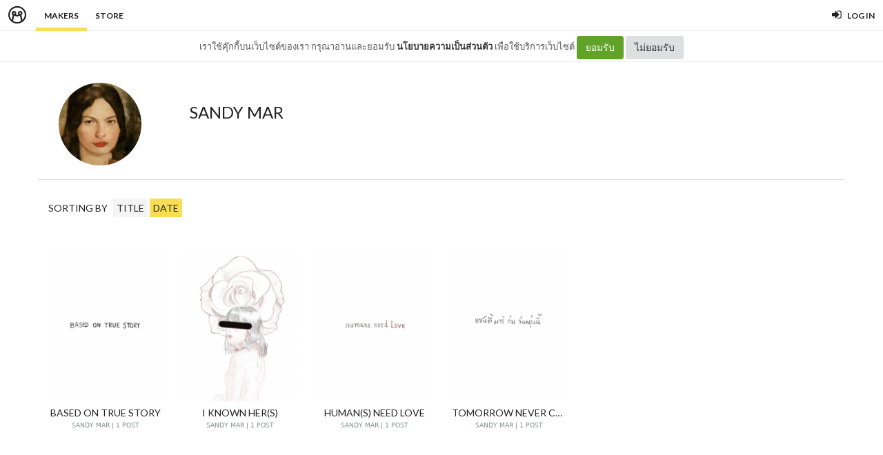

--- FILE ---
content_type: text/html
request_url: https://c.min.ms/t/s150/member/m/131/131567/avt_15677ae667219.jpeg
body_size: 4202
content:
���� JFIF      �� ;CREATOR: gd-jpeg v1.0 (using IJG JPEG v62), quality = 75
�� C 		
 $.' ",#(7),01444'9=82<.342�� C			2!!22222222222222222222222222222222222222222222222222��  � �" ��           	
�� �   } !1AQa"q2���#B��R��$3br�	
%&'()*456789:CDEFGHIJSTUVWXYZcdefghijstuvwxyz���������������������������������������������������������������������������        	
�� �  w !1AQaq"2�B����	#3R�br�
$4�%�&'()*56789:CDEFGHIJSTUVWXYZcdefghijstuvwxyz��������������������������������������������������������������������������   ? ���;l����s��8��)(ǕA�� Z��y��3ВЄ�c��;w�0�����1LI�I�Q�����t+]�̤��?�_Ţ3��Եm&��ePQ��O��w��yQ�#���`��ޭ'�u1?܌�8 `WE,:Z��U����y��yZGc�X��֞�����:C#�?�E���l2M�@ʩ�*c��+�v��� �Z��D���ީ��5X�'������SQ�1mr�H�+�s�ڔmpqڛ��T���X��[��5Ǌ��e�\�S��kA|Kgtx��� �os����&c�Aӽ_�R3rq=f�Z_@$�!��u�g�X�~v\���G�n4{��&,�ç��N��!���&ܬ8ǯ��gM���FE(r�#�5� �������8���=�k*�`v8�$�P�(��B� ��YWˈ�~~PO�kp$+����!���<SL	x�����՞d]�@U��6K[�W\~4Wbj�3M���I��M}���G֫�\�pj�La>e=���R;�W���b�Hı�W<��յ[�Z��p��ꎊ=�kƷ�{��lIXF �5��c95�B��y���%wbXј���ե�fN��3(bJ�d �^j�&�.Y�8%��W��dPH��5(��������C�k6��
�#n��J�^L�^��C���	;��������
�<�[:/���)�c5��	$�|���!pk>e�J:���i\�ӌeF��_�[��'��<�_�8ʵPtW�0�/�n�}Q�+���軾��O�]�k&pc���o� Vk��C����Z^�2l�+G8؄�]�X�V�n���e��P���օ�B�d���@<�ſ;��6�\ik��}-�;g�1ZBg�w�à��t���}�l[D���q�LQguvZrYrG0�����L�! \�Ҋ�n������r�`8#ɤ���8F<�>�Z �>C-Ov���L�'5��:��<�W�ϩO!�s��ݵ��b���r�݉�����y�^�l��G������Y�t\��n�����8i4���;\�Lm�w���M:��P���OZ�A�ƪ�Q;�kּ)�km2xyOV5�Z�W����{�wN�#���5P<��Z+	��*H���̍����tKMn�ȹ�Oun�׊x���^�LY��rv"�� m�\� �tx5�*[Y yG������_�2�2<
eʂj��Kdµol���M�#g���.��;W|Y�$w~
���F&c�Br>����� �� �ڹ�	L�kB8YW�m떳[�Y\�ۂv�<�i��\������V�bC s�ֳ��R���OV`c��O<����Z��%�p�d x�E5����?�Ei��=�EP@�<�����J�<��e9����m1� >\��:��eu�*I8�y�V���,s���A��"��_#�����q�.H���1��KP���X�*���h���W�c�e13�.I�+I���I�&z&�a�>Z(�۲�)9$�W7i�J{�N�����MN����@�us��K�=�������4d7��fc]q�MS��GV5e�T^Mb���O�^e�;I�ܸ�������MF%��o���כ��9+��Z�Q��8��LN�ne��ʞH�F1Һp�Kv0�nO��b֭�e_�+����\N[=q����^\%�ob�(AQ^�=�:��Q��g�dzw� �ZTZ�e�8[�F�*��+�A_*E*�*)�i ���jın�"���h��C"I3	�?�J*��q��y�SI����ڑ.ᵕI��5��-S�9
��t[�I ē���Ɨ�C�`��c?���:^���/v,�^Zv/mFW(=*Q&Ͻ�9�I���A
0e�<��O��i�<�`ɮ+L��Y��5\ ��+�4}Ӓ�g����"_d���Ϙȸ��m����'�q�@�?�PA|Al5�M~�`��#��t�xv�ɖ�	�S�n �Z��q��%�B�ۀF��ϭb�m�7���֛uu�\$2��'�A���k���J��b��H�����M@֬p��[�%us/YY���d�U�m�\D�#��/PirM"���zrGJ���X�F��XS���&緁��&zU+'��ڲ1�\��XI{�{{�lbC�"���6�c�5�m���pFkڼ���� R6�:`v�=�����1���c�?��WFIT�3�����)7Z�.V�G�X�n0�9=�iB��.̖�6��@���������U��0�� `՛k��@�Hl���VB*�Vl��r�׀N�إ�cS����"�*9���ET�-ѥ]��;FY��J;n7OG���s�,>�+�5�|�_.����]sx%�3��
�
ᤸ2j>c!#?0��(F��k$f��ݻM1Pǹ��J�w3ڠm�Ƥ���R��q��i�	>��M�$O(��/�Ԧ{,�r�qֻ�.��i�Z���;l� ��H� V ����������ǌ�c���}����N��d�g=*��m�������fi�v�˱�o�ֺ]:�
�S�Jz�(�%�@2�NFi�F��O֣q��C� ����N�3���'zW1��T�ҧ�󍅇�WE;��k����4i\\l���̬T�Qw<jET���mȖ�1��Y��e��*ջ�p9�p;ק%��u'��>0:U����Ȭ�8,�u*z��D���R�CI��i���h���������J*=�cr.��M;H���6B��g8���K��Vl�!��Y���G֯���jWc�>T_Lf�啟
�*����n \z�����pZɝg�.K�,�W �{LG/��$��{mQe�:���U��.c��⸱*ӹۅ��c��O�1s�k.)�z��P��7�g@~m�8�.t[R=CI�]��F�[�8	�Uإ����d�7�b?�-x1��z�X��`����#�|�X�P�W��X�[Z��T�a��rjԳ����\��.c�$�ҩ85�[]�sn��{8�M2�9A��ҾX�k˾$�.$���n+��z]īlǊ��_6���J�1�lC��[��;�9�3�-��bI뚵���<{REn���3��QJݍw�=8U*e�Z�J�˜qX�>l�Z0)�<�֦hpco%2��v�QP]�!`��d�j(��@{�������`���@�֧��[_�"�$}@���v�{�L���X�p�{�4�2>����bMO���'���Q���Z	۩�0I�E5��%�Q޼�@b5�T� z�v�wŌpk��;0�	5��wI�dv�J����9m��s$D�{U�mH)Q����[R+���������Q���@KŞ�.kr;�X+�s�ъ�<d��Wd�-b*�Y3#N��)��A,��S�zH�K��v��s� }��.�:ZK�iT�a�SZ���O�L���c����&>{�1�>漩�R������Fwr�I''�P[8ʟֻ)AA5�����s�;U'��h#ֵp�[� k0��¬q�[ţ��I%s��j���0��������c}�.��R��GF^���\n����<�U.�/����f����)�t?�1��B�e�X߷��V8f����e�׵�\a�Fy냟�\L|�#�J����X��j��Y�9�g����n�Dy���lJ�~��M[?u��c�z(���������s-Ɵ�V�1Kft���6����u�}'?2���i"nB@��69�C��钦l��Rç����N=N+q1ԊR�)�s3=-�����-�1�\+}*�ʋ&1�#��A�ʗ�ۡ ���Q� ��<��*jw!O���jEQ�' ��i� a-�4�qbI�a���Ҟ2r�Ƕ:WZ�_S�T�_Er��&CQ�Q����j�����I=�WK�X���Cؚ�P��w*���UF�NĺR��5��9�&	=rA�y ��I�Gl֮F)�l@,8�����d�Tt��e�w�=o�i0�!$�.���^u،��oҊ*)|%T�����\�J8���ՙ�#'��^���zr(���_	�vvбR�H�EW
:�($�8>�QTC3�m%�9��A��zr� �C��0��� �U����S ��"��I8����]	E�������� ��2?!E�frV՘:������D%Gˁ����Z�ZL$��9np1Ҋ(��VL��

--- FILE ---
content_type: text/css
request_url: https://minimore.com/stylesheets-v2/custom_mnm-v4-ne.css?7
body_size: 25744
content:
@charset "UTF-8";

/*!
 *  Font Awesome 4.6.3 by @davegandy - http://fontawesome.io - @fontawesome
 *  License - http://fontawesome.io/license (Font: SIL OFL 1.1, CSS: MIT License)
 */


/* FONT PATH
 * -------------------------- */

@font-face {
    font-family: 'FontAwesome';
    src: url("/font/fontawesome/fontawesome-webfont.eot?v=4.6.3");
    src: url("/font/fontawesome/fontawesome-webfont.eot?#iefix&v=4.6.3") format("embedded-opentype"), url("/font/fontawesome/fontawesome-webfont.woff2?v=4.6.3") format("woff2"), url("/font/fontawesome/fontawesome-webfont.woff?v=4.6.3") format("woff"), url("/font/fontawesome/fontawesome-webfont.ttf?v=4.6.3") format("truetype"), url("/font/fontawesome/fontawesome-webfont.svg?v=4.6.3#fontawesomeregular") format("svg");
    font-weight: normal;
    font-style: normal;
}

.fa {
    display: inline-block;
    font: normal normal normal 14px/1 FontAwesome;
    font-size: inherit;
    text-rendering: auto;
    -webkit-font-smoothing: antialiased;
    -moz-osx-font-smoothing: grayscale;
}


/* makes the font 33% larger relative to the icon container */

.fa-lg {
    font-size: 1.3333333333em;
    line-height: 0.75em;
    vertical-align: -15%;
}

.fa-2x {
    font-size: 2em;
}

.fa-3x {
    font-size: 3em;
}

.fa-4x {
    font-size: 4em;
}

.fa-5x {
    font-size: 5em;
}

.fa-fw {
    width: 1.2857142857em;
    text-align: center;
}

.fa-ul {
    padding-left: 0;
    margin-left: 2.1428571429em;
    list-style-type: none;
}

.fa-ul>li {
    position: relative;
}

.fa-li {
    position: absolute;
    left: -2.1428571429em;
    width: 2.1428571429em;
    top: 0.1428571429em;
    text-align: center;
}

.fa-li.fa-lg {
    left: -1.8571428571em;
}

.fa-border {
    padding: .2em .25em .15em;
    border: solid 0.08em #eee;
    border-radius: .1em;
}

.fa-pull-left {
    float: left;
}

.fa-pull-right {
    float: right;
}

.fa.fa-pull-left {
    margin-right: .3em;
}

.fa.fa-pull-right {
    margin-left: .3em;
}


/* Deprecated as of 4.4.0 */

.pull-right {
    float: right;
}

.pull-left {
    float: left;
}

.fa.pull-left {
    margin-right: .3em;
}

.fa.pull-right {
    margin-left: .3em;
}

.fa-spin {
    -webkit-animation: fa-spin 2s infinite linear;
    animation: fa-spin 2s infinite linear;
}

@-webkit-keyframes fa-spin {
    0% {
        -webkit-transform: rotate(0deg);
        transform: rotate(0deg);
    }
    100% {
        -webkit-transform: rotate(359deg);
        transform: rotate(359deg);
    }
}

@keyframes fa-spin {
    0% {
        -webkit-transform: rotate(0deg);
        transform: rotate(0deg);
    }
    100% {
        -webkit-transform: rotate(359deg);
        transform: rotate(359deg);
    }
}

.fa-rotate-90 {
    -ms-filter: "progid:DXImageTransform.Microsoft.BasicImage(rotation=1)";
    -webkit-transform: rotate(90deg);
    -ms-transform: rotate(90deg);
    transform: rotate(90deg);
}

.fa-rotate-180 {
    -ms-filter: "progid:DXImageTransform.Microsoft.BasicImage(rotation=2)";
    -webkit-transform: rotate(180deg);
    -ms-transform: rotate(180deg);
    transform: rotate(180deg);
}

.fa-rotate-270 {
    -ms-filter: "progid:DXImageTransform.Microsoft.BasicImage(rotation=3)";
    -webkit-transform: rotate(270deg);
    -ms-transform: rotate(270deg);
    transform: rotate(270deg);
}

.fa-flip-horizontal {
    -ms-filter: "progid:DXImageTransform.Microsoft.BasicImage(rotation=0, mirror=1)";
    -webkit-transform: scale(-1, 1);
    -ms-transform: scale(-1, 1);
    transform: scale(-1, 1);
}

.fa-flip-vertical {
    -ms-filter: "progid:DXImageTransform.Microsoft.BasicImage(rotation=2, mirror=1)";
    -webkit-transform: scale(1, -1);
    -ms-transform: scale(1, -1);
    transform: scale(1, -1);
}

:root .fa-rotate-90,
:root .fa-rotate-180,
:root .fa-rotate-270,
:root .fa-flip-horizontal,
:root .fa-flip-vertical {
    filter: none;
}

.fa-stack {
    position: relative;
    display: inline-block;
    width: 2em;
    height: 2em;
    line-height: 2em;
    vertical-align: middle;
}

.fa-stack-1x,
.fa-stack-2x {
    position: absolute;
    left: 0;
    width: 100%;
    text-align: center;
}

.fa-stack-1x {
    line-height: inherit;
}

.fa-stack-2x {
    font-size: 2em;
}

.fa-inverse {
    color: #fff;
}


/* Font Awesome uses the Unicode Private Use Area (PUA) to ensure screen
   readers do not read off random characters that represent icons */

.fa-glass:before {
    content: "";
}

.fa-music:before {
    content: "";
}

.fa-search:before {
    content: "";
}

.fa-envelope-o:before {
    content: "";
}

.fa-heart:before {
    content: "";
}

.fa-star:before {
    content: "";
}

.fa-star-o:before {
    content: "";
}

.fa-user:before {
    content: "";
}

.fa-film:before {
    content: "";
}

.fa-th-large:before {
    content: "";
}

.fa-th:before {
    content: "";
}

.fa-th-list:before {
    content: "";
}

.fa-check:before {
    content: "";
}

.fa-remove:before,
.fa-close:before,
.fa-times:before {
    content: "";
}

.fa-search-plus:before {
    content: "";
}

.fa-search-minus:before {
    content: "";
}

.fa-power-off:before {
    content: "";
}

.fa-signal:before {
    content: "";
}

.fa-gear:before,
.fa-cog:before {
    content: "";
}

.fa-trash-o:before {
    content: "";
}

.fa-home:before {
    content: "";
}

.fa-file-o:before {
    content: "";
}

.fa-clock-o:before {
    content: "";
}

.fa-road:before {
    content: "";
}

.fa-download:before {
    content: "";
}

.fa-arrow-circle-o-down:before {
    content: "";
}

.fa-arrow-circle-o-up:before {
    content: "";
}

.fa-inbox:before {
    content: "";
}

.fa-play-circle-o:before {
    content: "";
}

.fa-rotate-right:before,
.fa-repeat:before {
    content: "";
}

.fa-refresh:before {
    content: "";
}

.fa-list-alt:before {
    content: "";
}

.fa-lock:before {
    content: "";
}

.fa-flag:before {
    content: "";
}

.fa-headphones:before {
    content: "";
}

.fa-volume-off:before {
    content: "";
}

.fa-volume-down:before {
    content: "";
}

.fa-volume-up:before {
    content: "";
}

.fa-qrcode:before {
    content: "";
}

.fa-barcode:before {
    content: "";
}

.fa-tag:before {
    content: "";
}

.fa-tags:before {
    content: "";
}

.fa-book:before {
    content: "";
}

.fa-bookmark:before {
    content: "";
}

.fa-print:before {
    content: "";
}

.fa-camera:before {
    content: "";
}

.fa-font:before {
    content: "";
}

.fa-bold:before {
    content: "";
}

.fa-italic:before {
    content: "";
}

.fa-text-height:before {
    content: "";
}

.fa-text-width:before {
    content: "";
}

.fa-align-left:before {
    content: "";
}

.fa-align-center:before {
    content: "";
}

.fa-align-right:before {
    content: "";
}

.fa-align-justify:before {
    content: "";
}

.fa-list:before {
    content: "";
}

.fa-dedent:before,
.fa-outdent:before {
    content: "";
}

.fa-indent:before {
    content: "";
}

.fa-video-camera:before {
    content: "";
}

.fa-photo:before,
.fa-image:before,
.fa-picture-o:before {
    content: "";
}

.fa-pencil:before {
    content: "";
}

.fa-map-marker:before {
    content: "";
}

.fa-adjust:before {
    content: "";
}

.fa-tint:before {
    content: "";
}

.fa-edit:before,
.fa-pencil-square-o:before {
    content: "";
}

.fa-share-square-o:before {
    content: "";
}

.fa-check-square-o:before {
    content: "";
}

.fa-arrows:before {
    content: "";
}

.fa-step-backward:before {
    content: "";
}

.fa-fast-backward:before {
    content: "";
}

.fa-backward:before {
    content: "";
}

.fa-play:before {
    content: "";
}

.fa-pause:before {
    content: "";
}

.fa-stop:before {
    content: "";
}

.fa-forward:before {
    content: "";
}

.fa-fast-forward:before {
    content: "";
}

.fa-step-forward:before {
    content: "";
}

.fa-eject:before {
    content: "";
}

.fa-chevron-left:before {
    content: "";
}

.fa-chevron-right:before {
    content: "";
}

.fa-plus-circle:before {
    content: "";
}

.fa-minus-circle:before {
    content: "";
}

.fa-times-circle:before {
    content: "";
}

.fa-check-circle:before {
    content: "";
}

.fa-question-circle:before {
    content: "";
}

.fa-info-circle:before {
    content: "";
}

.fa-crosshairs:before {
    content: "";
}

.fa-times-circle-o:before {
    content: "";
}

.fa-check-circle-o:before {
    content: "";
}

.fa-ban:before {
    content: "";
}

.fa-arrow-left:before {
    content: "";
}

.fa-arrow-right:before {
    content: "";
}

.fa-arrow-up:before {
    content: "";
}

.fa-arrow-down:before {
    content: "";
}

.fa-mail-forward:before,
.fa-share:before {
    content: "";
}

.fa-expand:before {
    content: "";
}

.fa-compress:before {
    content: "";
}

.fa-plus:before {
    content: "";
}

.fa-minus:before {
    content: "";
}

.fa-asterisk:before {
    content: "";
}

.fa-exclamation-circle:before {
    content: "";
}

.fa-gift:before {
    content: "";
}

.fa-leaf:before {
    content: "";
}

.fa-fire:before {
    content: "";
}

.fa-eye:before {
    content: "";
}

.fa-eye-slash:before {
    content: "";
}

.fa-warning:before,
.fa-exclamation-triangle:before {
    content: "";
}

.fa-plane:before {
    content: "";
}

.fa-calendar:before {
    content: "";
}

.fa-random:before {
    content: "";
}

.fa-comment:before {
    content: "";
}

.fa-magnet:before {
    content: "";
}

.fa-chevron-up:before {
    content: "";
}

.fa-chevron-down:before {
    content: "";
}

.fa-retweet:before {
    content: "";
}

.fa-shopping-cart:before {
    content: "";
}

.fa-folder:before {
    content: "";
}

.fa-folder-open:before {
    content: "";
}

.fa-arrows-v:before {
    content: "";
}

.fa-arrows-h:before {
    content: "";
}

.fa-bar-chart-o:before,
.fa-bar-chart:before {
    content: "";
}

.fa-twitter-square:before {
    content: "";
}

.fa-facebook-square:before {
    content: "";
}

.fa-camera-retro:before {
    content: "";
}

.fa-key:before {
    content: "";
}

.fa-gears:before,
.fa-cogs:before {
    content: "";
}

.fa-comments:before {
    content: "";
}

.fa-thumbs-o-up:before {
    content: "";
}

.fa-thumbs-o-down:before {
    content: "";
}

.fa-star-half:before {
    content: "";
}

.fa-heart-o:before {
    content: "";
}

.fa-sign-out:before {
    content: "";
}

.fa-linkedin-square:before {
    content: "";
}

.fa-thumb-tack:before {
    content: "";
}

.fa-external-link:before {
    content: "";
}

.fa-sign-in:before {
    content: "";
}

.fa-trophy:before {
    content: "";
}

.fa-github-square:before {
    content: "";
}

.fa-upload:before {
    content: "";
}

.fa-lemon-o:before {
    content: "";
}

.fa-phone:before {
    content: "";
}

.fa-square-o:before {
    content: "";
}

.fa-bookmark-o:before {
    content: "";
}

.fa-phone-square:before {
    content: "";
}

.fa-twitter:before {
    content: "";
}

.fa-facebook-f:before,
.fa-facebook:before {
    content: "";
}

.fa-github:before {
    content: "";
}

.fa-unlock:before {
    content: "";
}

.fa-credit-card:before {
    content: "";
}

.fa-feed:before,
.fa-rss:before {
    content: "";
}

.fa-hdd-o:before {
    content: "";
}

.fa-bullhorn:before {
    content: "";
}

.fa-bell:before {
    content: "";
}

.fa-certificate:before {
    content: "";
}

.fa-hand-o-right:before {
    content: "";
}

.fa-hand-o-left:before {
    content: "";
}

.fa-hand-o-up:before {
    content: "";
}

.fa-hand-o-down:before {
    content: "";
}

.fa-arrow-circle-left:before {
    content: "";
}

.fa-arrow-circle-right:before {
    content: "";
}

.fa-arrow-circle-up:before {
    content: "";
}

.fa-arrow-circle-down:before {
    content: "";
}

.fa-globe:before {
    content: "";
}

.fa-wrench:before {
    content: "";
}

.fa-tasks:before {
    content: "";
}

.fa-filter:before {
    content: "";
}

.fa-briefcase:before {
    content: "";
}

.fa-arrows-alt:before {
    content: "";
}

.fa-group:before,
.fa-users:before {
    content: "";
}

.fa-chain:before,
.fa-link:before {
    content: "";
}

.fa-cloud:before {
    content: "";
}

.fa-flask:before {
    content: "";
}

.fa-cut:before,
.fa-scissors:before {
    content: "";
}

.fa-copy:before,
.fa-files-o:before {
    content: "";
}

.fa-paperclip:before {
    content: "";
}

.fa-save:before,
.fa-floppy-o:before {
    content: "";
}

.fa-square:before {
    content: "";
}

.fa-navicon:before,
.fa-reorder:before,
.fa-bars:before {
    content: "";
}

.fa-list-ul:before {
    content: "";
}

.fa-list-ol:before {
    content: "";
}

.fa-strikethrough:before {
    content: "";
}

.fa-underline:before {
    content: "";
}

.fa-table:before {
    content: "";
}

.fa-magic:before {
    content: "";
}

.fa-truck:before {
    content: "";
}

.fa-pinterest:before {
    content: "";
}

.fa-pinterest-square:before {
    content: "";
}

.fa-google-plus-square:before {
    content: "";
}

.fa-google-plus:before {
    content: "";
}

.fa-money:before {
    content: "";
}

.fa-caret-down:before {
    content: "";
}

.fa-caret-up:before {
    content: "";
}

.fa-caret-left:before {
    content: "";
}

.fa-caret-right:before {
    content: "";
}

.fa-columns:before {
    content: "";
}

.fa-unsorted:before,
.fa-sort:before {
    content: "";
}

.fa-sort-down:before,
.fa-sort-desc:before {
    content: "";
}

.fa-sort-up:before,
.fa-sort-asc:before {
    content: "";
}

.fa-envelope:before {
    content: "";
}

.fa-linkedin:before {
    content: "";
}

.fa-rotate-left:before,
.fa-undo:before {
    content: "";
}

.fa-legal:before,
.fa-gavel:before {
    content: "";
}

.fa-dashboard:before,
.fa-tachometer:before {
    content: "";
}

.fa-comment-o:before {
    content: "";
}

.fa-comments-o:before {
    content: "";
}

.fa-flash:before,
.fa-bolt:before {
    content: "";
}

.fa-sitemap:before {
    content: "";
}

.fa-umbrella:before {
    content: "";
}

.fa-paste:before,
.fa-clipboard:before {
    content: "";
}

.fa-lightbulb-o:before {
    content: "";
}

.fa-exchange:before {
    content: "";
}

.fa-cloud-download:before {
    content: "";
}

.fa-cloud-upload:before {
    content: "";
}

.fa-user-md:before {
    content: "";
}

.fa-stethoscope:before {
    content: "";
}

.fa-suitcase:before {
    content: "";
}

.fa-bell-o:before {
    content: "";
}

.fa-coffee:before {
    content: "";
}

.fa-cutlery:before {
    content: "";
}

.fa-file-text-o:before {
    content: "";
}

.fa-building-o:before {
    content: "";
}

.fa-hospital-o:before {
    content: "";
}

.fa-ambulance:before {
    content: "";
}

.fa-medkit:before {
    content: "";
}

.fa-fighter-jet:before {
    content: "";
}

.fa-beer:before {
    content: "";
}

.fa-h-square:before {
    content: "";
}

.fa-plus-square:before {
    content: "";
}

.fa-angle-double-left:before {
    content: "";
}

.fa-angle-double-right:before {
    content: "";
}

.fa-angle-double-up:before {
    content: "";
}

.fa-angle-double-down:before {
    content: "";
}

.fa-angle-left:before {
    content: "";
}

.fa-angle-right:before {
    content: "";
}

.fa-angle-up:before {
    content: "";
}

.fa-angle-down:before {
    content: "";
}

.fa-desktop:before {
    content: "";
}

.fa-laptop:before {
    content: "";
}

.fa-tablet:before {
    content: "";
}

.fa-mobile-phone:before,
.fa-mobile:before {
    content: "";
}

.fa-circle-o:before {
    content: "";
}

.fa-quote-left:before {
    content: "";
}

.fa-quote-right:before {
    content: "";
}

.fa-spinner:before {
    content: "";
}

.fa-circle:before {
    content: "";
}

.fa-mail-reply:before,
.fa-reply:before {
    content: "";
}

.fa-github-alt:before {
    content: "";
}

.fa-folder-o:before {
    content: "";
}

.fa-folder-open-o:before {
    content: "";
}

.fa-smile-o:before {
    content: "";
}

.fa-frown-o:before {
    content: "";
}

.fa-meh-o:before {
    content: "";
}

.fa-gamepad:before {
    content: "";
}

.fa-keyboard-o:before {
    content: "";
}

.fa-flag-o:before {
    content: "";
}

.fa-flag-checkered:before {
    content: "";
}

.fa-terminal:before {
    content: "";
}

.fa-code:before {
    content: "";
}

.fa-mail-reply-all:before,
.fa-reply-all:before {
    content: "";
}

.fa-star-half-empty:before,
.fa-star-half-full:before,
.fa-star-half-o:before {
    content: "";
}

.fa-location-arrow:before {
    content: "";
}

.fa-crop:before {
    content: "";
}

.fa-code-fork:before {
    content: "";
}

.fa-unlink:before,
.fa-chain-broken:before {
    content: "";
}

.fa-question:before {
    content: "";
}

.fa-info:before {
    content: "";
}

.fa-exclamation:before {
    content: "";
}

.fa-superscript:before {
    content: "";
}

.fa-subscript:before {
    content: "";
}

.fa-eraser:before {
    content: "";
}

.fa-puzzle-piece:before {
    content: "";
}

.fa-microphone:before {
    content: "";
}

.fa-microphone-slash:before {
    content: "";
}

.fa-shield:before {
    content: "";
}

.fa-calendar-o:before {
    content: "";
}

.fa-fire-extinguisher:before {
    content: "";
}

.fa-rocket:before {
    content: "";
}

.fa-maxcdn:before {
    content: "";
}

.fa-chevron-circle-left:before {
    content: "";
}

.fa-chevron-circle-right:before {
    content: "";
}

.fa-chevron-circle-up:before {
    content: "";
}

.fa-chevron-circle-down:before {
    content: "";
}

.fa-html5:before {
    content: "";
}

.fa-css3:before {
    content: "";
}

.fa-anchor:before {
    content: "";
}

.fa-unlock-alt:before {
    content: "";
}

.fa-bullseye:before {
    content: "";
}

.fa-ellipsis-h:before {
    content: "";
}

.fa-ellipsis-v:before {
    content: "";
}

.fa-rss-square:before {
    content: "";
}

.fa-play-circle:before {
    content: "";
}

.fa-ticket:before {
    content: "";
}

.fa-minus-square:before {
    content: "";
}

.fa-minus-square-o:before {
    content: "";
}

.fa-level-up:before {
    content: "";
}

.fa-level-down:before {
    content: "";
}

.fa-check-square:before {
    content: "";
}

.fa-pencil-square:before {
    content: "";
}

.fa-external-link-square:before {
    content: "";
}

.fa-share-square:before {
    content: "";
}

.fa-compass:before {
    content: "";
}

.fa-toggle-down:before,
.fa-caret-square-o-down:before {
    content: "";
}

.fa-toggle-up:before,
.fa-caret-square-o-up:before {
    content: "";
}

.fa-toggle-right:before,
.fa-caret-square-o-right:before {
    content: "";
}

.fa-euro:before,
.fa-eur:before {
    content: "";
}

.fa-gbp:before {
    content: "";
}

.fa-dollar:before,
.fa-usd:before {
    content: "";
}

.fa-rupee:before,
.fa-inr:before {
    content: "";
}

.fa-cny:before,
.fa-rmb:before,
.fa-yen:before,
.fa-jpy:before {
    content: "";
}

.fa-ruble:before,
.fa-rouble:before,
.fa-rub:before {
    content: "";
}

.fa-won:before,
.fa-krw:before {
    content: "";
}

.fa-bitcoin:before,
.fa-btc:before {
    content: "";
}

.fa-file:before {
    content: "";
}

.fa-file-text:before {
    content: "";
}

.fa-sort-alpha-asc:before {
    content: "";
}

.fa-sort-alpha-desc:before {
    content: "";
}

.fa-sort-amount-asc:before {
    content: "";
}

.fa-sort-amount-desc:before {
    content: "";
}

.fa-sort-numeric-asc:before {
    content: "";
}

.fa-sort-numeric-desc:before {
    content: "";
}

.fa-thumbs-up:before {
    content: "";
}

.fa-thumbs-down:before {
    content: "";
}

.fa-youtube-square:before {
    content: "";
}

.fa-youtube:before {
    content: "";
}

.fa-xing:before {
    content: "";
}

.fa-xing-square:before {
    content: "";
}

.fa-youtube-play:before {
    content: "";
}

.fa-dropbox:before {
    content: "";
}

.fa-stack-overflow:before {
    content: "";
}

.fa-instagram:before {
    content: "";
}

.fa-flickr:before {
    content: "";
}

.fa-adn:before {
    content: "";
}

.fa-bitbucket:before {
    content: "";
}

.fa-bitbucket-square:before {
    content: "";
}

.fa-tumblr:before {
    content: "";
}

.fa-tumblr-square:before {
    content: "";
}

.fa-long-arrow-down:before {
    content: "";
}

.fa-long-arrow-up:before {
    content: "";
}

.fa-long-arrow-left:before {
    content: "";
}

.fa-long-arrow-right:before {
    content: "";
}

.fa-apple:before {
    content: "";
}

.fa-windows:before {
    content: "";
}

.fa-android:before {
    content: "";
}

.fa-linux:before {
    content: "";
}

.fa-dribbble:before {
    content: "";
}

.fa-skype:before {
    content: "";
}

.fa-foursquare:before {
    content: "";
}

.fa-trello:before {
    content: "";
}

.fa-female:before {
    content: "";
}

.fa-male:before {
    content: "";
}

.fa-gittip:before,
.fa-gratipay:before {
    content: "";
}

.fa-sun-o:before {
    content: "";
}

.fa-moon-o:before {
    content: "";
}

.fa-archive:before {
    content: "";
}

.fa-bug:before {
    content: "";
}

.fa-vk:before {
    content: "";
}

.fa-weibo:before {
    content: "";
}

.fa-renren:before {
    content: "";
}

.fa-pagelines:before {
    content: "";
}

.fa-stack-exchange:before {
    content: "";
}

.fa-arrow-circle-o-right:before {
    content: "";
}

.fa-arrow-circle-o-left:before {
    content: "";
}

.fa-toggle-left:before,
.fa-caret-square-o-left:before {
    content: "";
}

.fa-dot-circle-o:before {
    content: "";
}

.fa-wheelchair:before {
    content: "";
}

.fa-vimeo-square:before {
    content: "";
}

.fa-turkish-lira:before,
.fa-try:before {
    content: "";
}

.fa-plus-square-o:before {
    content: "";
}

.fa-space-shuttle:before {
    content: "";
}

.fa-slack:before {
    content: "";
}

.fa-envelope-square:before {
    content: "";
}

.fa-wordpress:before {
    content: "";
}

.fa-openid:before {
    content: "";
}

.fa-institution:before,
.fa-bank:before,
.fa-university:before {
    content: "";
}

.fa-mortar-board:before,
.fa-graduation-cap:before {
    content: "";
}

.fa-yahoo:before {
    content: "";
}

.fa-google:before {
    content: "";
}

.fa-reddit:before {
    content: "";
}

.fa-reddit-square:before {
    content: "";
}

.fa-stumbleupon-circle:before {
    content: "";
}

.fa-stumbleupon:before {
    content: "";
}

.fa-delicious:before {
    content: "";
}

.fa-digg:before {
    content: "";
}

.fa-pied-piper-pp:before {
    content: "";
}

.fa-pied-piper-alt:before {
    content: "";
}

.fa-drupal:before {
    content: "";
}

.fa-joomla:before {
    content: "";
}

.fa-language:before {
    content: "";
}

.fa-fax:before {
    content: "";
}

.fa-building:before {
    content: "";
}

.fa-child:before {
    content: "";
}

.fa-paw:before {
    content: "";
}

.fa-spoon:before {
    content: "";
}

.fa-cube:before {
    content: "";
}

.fa-cubes:before {
    content: "";
}

.fa-behance:before {
    content: "";
}

.fa-behance-square:before {
    content: "";
}

.fa-steam:before {
    content: "";
}

.fa-steam-square:before {
    content: "";
}

.fa-recycle:before {
    content: "";
}

.fa-automobile:before,
.fa-car:before {
    content: "";
}

.fa-cab:before,
.fa-taxi:before {
    content: "";
}

.fa-tree:before {
    content: "";
}

.fa-spotify:before {
    content: "";
}

.fa-deviantart:before {
    content: "";
}

.fa-soundcloud:before {
    content: "";
}

.fa-database:before {
    content: "";
}

.fa-file-pdf-o:before {
    content: "";
}

.fa-file-word-o:before {
    content: "";
}

.fa-file-excel-o:before {
    content: "";
}

.fa-file-powerpoint-o:before {
    content: "";
}

.fa-file-photo-o:before,
.fa-file-picture-o:before,
.fa-file-image-o:before {
    content: "";
}

.fa-file-zip-o:before,
.fa-file-archive-o:before {
    content: "";
}

.fa-file-sound-o:before,
.fa-file-audio-o:before {
    content: "";
}

.fa-file-movie-o:before,
.fa-file-video-o:before {
    content: "";
}

.fa-file-code-o:before {
    content: "";
}

.fa-vine:before {
    content: "";
}

.fa-codepen:before {
    content: "";
}

.fa-jsfiddle:before {
    content: "";
}

.fa-life-bouy:before,
.fa-life-buoy:before,
.fa-life-saver:before,
.fa-support:before,
.fa-life-ring:before {
    content: "";
}

.fa-circle-o-notch:before {
    content: "";
}

.fa-ra:before,
.fa-resistance:before,
.fa-rebel:before {
    content: "";
}

.fa-ge:before,
.fa-empire:before {
    content: "";
}

.fa-git-square:before {
    content: "";
}

.fa-git:before {
    content: "";
}

.fa-y-combinator-square:before,
.fa-yc-square:before,
.fa-hacker-news:before {
    content: "";
}

.fa-tencent-weibo:before {
    content: "";
}

.fa-qq:before {
    content: "";
}

.fa-wechat:before,
.fa-weixin:before {
    content: "";
}

.fa-send:before,
.fa-paper-plane:before {
    content: "";
}

.fa-send-o:before,
.fa-paper-plane-o:before {
    content: "";
}

.fa-history:before {
    content: "";
}

.fa-circle-thin:before {
    content: "";
}

.fa-header:before {
    content: "";
}

.fa-paragraph:before {
    content: "";
}

.fa-sliders:before {
    content: "";
}

.fa-share-alt:before {
    content: "";
}

.fa-share-alt-square:before {
    content: "";
}

.fa-bomb:before {
    content: "";
}

.fa-soccer-ball-o:before,
.fa-futbol-o:before {
    content: "";
}

.fa-tty:before {
    content: "";
}

.fa-binoculars:before {
    content: "";
}

.fa-plug:before {
    content: "";
}

.fa-slideshare:before {
    content: "";
}

.fa-twitch:before {
    content: "";
}

.fa-yelp:before {
    content: "";
}

.fa-newspaper-o:before {
    content: "";
}

.fa-wifi:before {
    content: "";
}

.fa-calculator:before {
    content: "";
}

.fa-paypal:before {
    content: "";
}

.fa-google-wallet:before {
    content: "";
}

.fa-cc-visa:before {
    content: "";
}

.fa-cc-mastercard:before {
    content: "";
}

.fa-cc-discover:before {
    content: "";
}

.fa-cc-amex:before {
    content: "";
}

.fa-cc-paypal:before {
    content: "";
}

.fa-cc-stripe:before {
    content: "";
}

.fa-bell-slash:before {
    content: "";
}

.fa-bell-slash-o:before {
    content: "";
}

.fa-trash:before {
    content: "";
}

.fa-copyright:before {
    content: "";
}

.fa-at:before {
    content: "";
}

.fa-eyedropper:before {
    content: "";
}

.fa-paint-brush:before {
    content: "";
}

.fa-birthday-cake:before {
    content: "";
}

.fa-area-chart:before {
    content: "";
}

.fa-pie-chart:before {
    content: "";
}

.fa-line-chart:before {
    content: "";
}

.fa-lastfm:before {
    content: "";
}

.fa-lastfm-square:before {
    content: "";
}

.fa-toggle-off:before {
    content: "";
}

.fa-toggle-on:before {
    content: "";
}

.fa-bicycle:before {
    content: "";
}

.fa-bus:before {
    content: "";
}

.fa-ioxhost:before {
    content: "";
}

.fa-angellist:before {
    content: "";
}

.fa-cc:before {
    content: "";
}

.fa-shekel:before,
.fa-sheqel:before,
.fa-ils:before {
    content: "";
}

.fa-meanpath:before {
    content: "";
}

.fa-buysellads:before {
    content: "";
}

.fa-connectdevelop:before {
    content: "";
}

.fa-dashcube:before {
    content: "";
}

.fa-forumbee:before {
    content: "";
}

.fa-leanpub:before {
    content: "";
}

.fa-sellsy:before {
    content: "";
}

.fa-shirtsinbulk:before {
    content: "";
}

.fa-simplybuilt:before {
    content: "";
}

.fa-skyatlas:before {
    content: "";
}

.fa-cart-plus:before {
    content: "";
}

.fa-cart-arrow-down:before {
    content: "";
}

.fa-diamond:before {
    content: "";
}

.fa-ship:before {
    content: "";
}

.fa-user-secret:before {
    content: "";
}

.fa-motorcycle:before {
    content: "";
}

.fa-street-view:before {
    content: "";
}

.fa-heartbeat:before {
    content: "";
}

.fa-venus:before {
    content: "";
}

.fa-mars:before {
    content: "";
}

.fa-mercury:before {
    content: "";
}

.fa-intersex:before,
.fa-transgender:before {
    content: "";
}

.fa-transgender-alt:before {
    content: "";
}

.fa-venus-double:before {
    content: "";
}

.fa-mars-double:before {
    content: "";
}

.fa-venus-mars:before {
    content: "";
}

.fa-mars-stroke:before {
    content: "";
}

.fa-mars-stroke-v:before {
    content: "";
}

.fa-mars-stroke-h:before {
    content: "";
}

.fa-neuter:before {
    content: "";
}

.fa-genderless:before {
    content: "";
}

.fa-facebook-official:before {
    content: "";
}

.fa-pinterest-p:before {
    content: "";
}

.fa-whatsapp:before {
    content: "";
}

.fa-server:before {
    content: "";
}

.fa-user-plus:before {
    content: "";
}

.fa-user-times:before {
    content: "";
}

.fa-hotel:before,
.fa-bed:before {
    content: "";
}

.fa-viacoin:before {
    content: "";
}

.fa-train:before {
    content: "";
}

.fa-subway:before {
    content: "";
}

.fa-medium:before {
    content: "";
}

.fa-yc:before,
.fa-y-combinator:before {
    content: "";
}

.fa-optin-monster:before {
    content: "";
}

.fa-opencart:before {
    content: "";
}

.fa-expeditedssl:before {
    content: "";
}

.fa-battery-4:before,
.fa-battery-full:before {
    content: "";
}

.fa-battery-3:before,
.fa-battery-three-quarters:before {
    content: "";
}

.fa-battery-2:before,
.fa-battery-half:before {
    content: "";
}

.fa-battery-1:before,
.fa-battery-quarter:before {
    content: "";
}

.fa-battery-0:before,
.fa-battery-empty:before {
    content: "";
}

.fa-mouse-pointer:before {
    content: "";
}

.fa-i-cursor:before {
    content: "";
}

.fa-object-group:before {
    content: "";
}

.fa-object-ungroup:before {
    content: "";
}

.fa-sticky-note:before {
    content: "";
}

.fa-sticky-note-o:before {
    content: "";
}

.fa-cc-jcb:before {
    content: "";
}

.fa-cc-diners-club:before {
    content: "";
}

.fa-clone:before {
    content: "";
}

.fa-balance-scale:before {
    content: "";
}

.fa-hourglass-o:before {
    content: "";
}

.fa-hourglass-1:before,
.fa-hourglass-start:before {
    content: "";
}

.fa-hourglass-2:before,
.fa-hourglass-half:before {
    content: "";
}

.fa-hourglass-3:before,
.fa-hourglass-end:before {
    content: "";
}

.fa-hourglass:before {
    content: "";
}

.fa-hand-grab-o:before,
.fa-hand-rock-o:before {
    content: "";
}

.fa-hand-stop-o:before,
.fa-hand-paper-o:before {
    content: "";
}

.fa-hand-scissors-o:before {
    content: "";
}

.fa-hand-lizard-o:before {
    content: "";
}

.fa-hand-spock-o:before {
    content: "";
}

.fa-hand-pointer-o:before {
    content: "";
}

.fa-hand-peace-o:before {
    content: "";
}

.fa-trademark:before {
    content: "";
}

.fa-registered:before {
    content: "";
}

.fa-creative-commons:before {
    content: "";
}

.fa-gg:before {
    content: "";
}

.fa-gg-circle:before {
    content: "";
}

.fa-tripadvisor:before {
    content: "";
}

.fa-odnoklassniki:before {
    content: "";
}

.fa-odnoklassniki-square:before {
    content: "";
}

.fa-get-pocket:before {
    content: "";
}

.fa-wikipedia-w:before {
    content: "";
}

.fa-safari:before {
    content: "";
}

.fa-chrome:before {
    content: "";
}

.fa-firefox:before {
    content: "";
}

.fa-opera:before {
    content: "";
}

.fa-internet-explorer:before {
    content: "";
}

.fa-tv:before,
.fa-television:before {
    content: "";
}

.fa-contao:before {
    content: "";
}

.fa-500px:before {
    content: "";
}

.fa-amazon:before {
    content: "";
}

.fa-calendar-plus-o:before {
    content: "";
}

.fa-calendar-minus-o:before {
    content: "";
}

.fa-calendar-times-o:before {
    content: "";
}

.fa-calendar-check-o:before {
    content: "";
}

.fa-industry:before {
    content: "";
}

.fa-map-pin:before {
    content: "";
}

.fa-map-signs:before {
    content: "";
}

.fa-map-o:before {
    content: "";
}

.fa-map:before {
    content: "";
}

.fa-commenting:before {
    content: "";
}

.fa-commenting-o:before {
    content: "";
}

.fa-houzz:before {
    content: "";
}

.fa-vimeo:before {
    content: "";
}

.fa-black-tie:before {
    content: "";
}

.fa-fonticons:before {
    content: "";
}

.fa-reddit-alien:before {
    content: "";
}

.fa-edge:before {
    content: "";
}

.fa-credit-card-alt:before {
    content: "";
}

.fa-codiepie:before {
    content: "";
}

.fa-modx:before {
    content: "";
}

.fa-fort-awesome:before {
    content: "";
}

.fa-usb:before {
    content: "";
}

.fa-product-hunt:before {
    content: "";
}

.fa-mixcloud:before {
    content: "";
}

.fa-scribd:before {
    content: "";
}

.fa-pause-circle:before {
    content: "";
}

.fa-pause-circle-o:before {
    content: "";
}

.fa-stop-circle:before {
    content: "";
}

.fa-stop-circle-o:before {
    content: "";
}

.fa-shopping-bag:before {
    content: "";
}

.fa-shopping-basket:before {
    content: "";
}

.fa-hashtag:before {
    content: "";
}

.fa-bluetooth:before {
    content: "";
}

.fa-bluetooth-b:before {
    content: "";
}

.fa-percent:before {
    content: "";
}

.fa-gitlab:before {
    content: "";
}

.fa-wpbeginner:before {
    content: "";
}

.fa-wpforms:before {
    content: "";
}

.fa-envira:before {
    content: "";
}

.fa-universal-access:before {
    content: "";
}

.fa-wheelchair-alt:before {
    content: "";
}

.fa-question-circle-o:before {
    content: "";
}

.fa-blind:before {
    content: "";
}

.fa-audio-description:before {
    content: "";
}

.fa-volume-control-phone:before {
    content: "";
}

.fa-braille:before {
    content: "";
}

.fa-assistive-listening-systems:before {
    content: "";
}

.fa-asl-interpreting:before,
.fa-american-sign-language-interpreting:before {
    content: "";
}

.fa-deafness:before,
.fa-hard-of-hearing:before,
.fa-deaf:before {
    content: "";
}

.fa-glide:before {
    content: "";
}

.fa-glide-g:before {
    content: "";
}

.fa-signing:before,
.fa-sign-language:before {
    content: "";
}

.fa-low-vision:before {
    content: "";
}

.fa-viadeo:before {
    content: "";
}

.fa-viadeo-square:before {
    content: "";
}

.fa-snapchat:before {
    content: "";
}

.fa-snapchat-ghost:before {
    content: "";
}

.fa-snapchat-square:before {
    content: "";
}

.fa-pied-piper:before {
    content: "";
}

.fa-first-order:before {
    content: "";
}

.fa-yoast:before {
    content: "";
}

.fa-themeisle:before {
    content: "";
}

.fa-google-plus-circle:before,
.fa-google-plus-official:before {
    content: "";
}

.fa-fa:before,
.fa-font-awesome:before {
    content: "";
}

.sr-only {
    position: absolute;
    width: 1px;
    height: 1px;
    padding: 0;
    margin: -1px;
    overflow: hidden;
    clip: rect(0, 0, 0, 0);
    border: 0;
}

.sr-only-focusable:active,
.sr-only-focusable:focus {
    position: static;
    width: auto;
    height: auto;
    margin: 0;
    overflow: visible;
    clip: auto;
}

@font-face {
    font-family: 'minimoreicon';
    src: url("/font/minimore/minimoreicon.eot?-ivzbtp");
    src: url("/font/minimore/minimoreicon.eot?#iefix-ivzbtp") format("embedded-opentype"), url("/font/minimore/minimoreicon.woff?-ivzbtp") format("woff"), url("/font/minimore/minimoreicon.ttf?-ivzbtp") format("truetype"), url("/font/minimore/minimoreicon.svg?-ivzbtp#minimoreicon") format("svg");
    font-weight: normal;
    font-style: normal;
}

[class^="mm-"],
[class*="mm-"] {
    font-family: 'minimoreicon';
    speak: none;
    font-style: normal;
    font-weight: normal;
    font-variant: normal;
    text-transform: none;
    line-height: 1;
    /* Better Font Rendering =========== */
    -webkit-font-smoothing: antialiased;
    -moz-osx-font-smoothing: grayscale;
}

.mm-logo:before {
    content: "\e600";
}

.mm-logowtext:before {
    content: "\e601";
}

.mm-bunlogowbooks:before {
    content: "\e602";
}

.mm-bunlogo:before {
    content: "\e603";
}

.mm-smlogo:before {
    content: "\e604";
}

.mm-originalslogo:before {
    content: "\e605";
}

.mm-storelogo:before {
    content: "\e606";
}

.mm-textlogo:before {
    content: "\e607";
}

@font-face {
    font-family: 'Quark';
    src: url("/font/Quark-Light.otf");
}

@font-face {
    font-family: 'Quark-Bold';
    src: url("/font/Quark-Bold.otf");
}

@font-face {
    font-family: 'Thai-Sans-Lite';
    src: url("/font/thaisanslite_r1.otf");
}

@font-face {
    font-family: 'Droid Sans';
    src: url("/font/DroidSans.ttf");
}

@font-face {
    font-family: 'Droid Sans';
    src: url("/font/DroidSans-Bold.ttf");
    font-weight: bold;
}

@font-face {
    font-family: 'DroidSans-Regular';
    src: url("/font/DroidSans.ttf");
}

@font-face {
    font-family: 'DroidSans-Bold';
    src: url("/font/DroidSans-Bold.ttf");
    font-weight: bold;
}

@font-face {
    font-family: 'Arundina';
    src: url("/font/Arundina.ttf");
}

@font-face {
    font-family: 'Nevis';
    src: url("/font/nevis.ttf");
    font-weight: bold;
}

@font-face {
    font-family: 'Thai-Sans-Neue';
    src: url("/font/ThaiSansNeue-Regular.otf");
}

@font-face {
    font-family: 'Thai-Sans-Neue-Bold';
    src: url("/font/ThaiSansNeue-Black.otf");
    font-weight: bold;
}


/* FONT-SIZE AND COLOR */


/* FONT SELECTION */


/* ## BUTTON ## */


/* ## BREAKPOINT ## */


/* ## GRID ## */


/* ## PLACEHOLDER, INPUT ## */

html {
    -webkit-tap-highlight-color: transparent;
}

body {
    -webkit-font-smoothing: antialiased;
    -moz-osx-font-smoothing: grayscale;
    overflow-x: hidden;
    height: 100%;
}


/* ! ## CONTAINER ## */

@media only screen and (max-width: 992px) {
    .container {
        width: auto !important;
    }
}

.container.grid {
    max-width: 938px !important;
}


/* ! ## CONTENT ## */

#content .content-wrap {
    padding: 50px 0 40px;
}

#content .content-wrap.toppadding-sm {
    padding-top: 30px;
}

#content .content-wrap.notoppadding {
    padding-top: 0px;
}

@media only screen and (max-width: 768px) {
    #content .content-wrap {
        padding: 20px 0 40px;
    }
}


/* ! ## COMMON TAG ## */

a {
    cursor: pointer;
}

a.anchor {
    display: block;
    position: relative;
    top: -60px;
    visibility: hidden;
    /*@include style_for(mobile){
		top:-65px;
	}*/
}

button {
    cursor: pointer;
}

h1,
h2,
h3,
h4,
h5,
h6 {
    font-family: "Lato", "DroidSans-Bold";
}

h1.h-title,
h2.h-title,
h3.h-title,
h4.h-title,
h5.h-title,
h6.h-title {
    text-transform: uppercase;
}

h1.alt,
h2.alt,
h3.alt,
h4.alt,
h5.alt,
h6.alt {
    font-family: "Kanit";
    font-weight: 300;
}

h1.bottommargin-xs,
h2.bottommargin-xs,
h3.bottommargin-xs,
h4.bottommargin-xs,
h5.bottommargin-xs,
h6.bottommargin-xs {
    margin-bottom: 10px !important;
}

.fancy-title {
    text-transform: uppercase;
}

.fancy-title.title-background h1,
.fancy-title.title-background h2,
.fancy-title.title-background h3,
.fancy-title.title-background h4,
.fancy-title.title-background h5,
.fancy-title.title-background h6 {
    background: #f9dd53;
    padding: 0px 15px;
}

p {
    font-family: "Droid Sans";
}

form {
    margin-bottom: 0;
}

input[type=text] {
    width: 100%;
}

textarea {
    width: 100%;
    min-height: 50px;
}

i.bold {
    font-weight: bold;
}

i.i-title {
    background-color: #f9dd53;
    color: #222;
    border-radius: 50%;
    text-align: center;
    float: left;
    font-size: 30px;
    width: 52px !important;
    height: 52px !important;
    line-height: 52px !important;
    margin: -8px 15px 0 0;
}

i.i-main {
    background-color: #f9dd53;
    color: #222;
    border-radius: 50%;
    text-align: center;
    font-size: 48px;
    width: 80px !important;
    height: 80px !important;
    line-height: 80px !important;
    margin-bottom: 15px;
}

img.mobile {
    width: 100%;
    display: none;
}

@media only screen and (max-width: 768px) {
    img.mobile {
        display: inline-block;
    }
}

img.desktop {
    width: 100%;
    display: inline-block;
}

@media only screen and (max-width: 768px) {
    img.desktop {
        display: none;
    }
}


/* ! ## HELPER CLASS ## */

.darkgrey {
    color: #222 !important;
}

.white {
    color: #FFF !important;
}

.red {
    color: #e84c3d !important;
}

.langth {
    font-family: "Kanit" !important;
    font-weight: normal !important;
}

.nowrap {
    white-space: nowrap;
}

.statuslabel {
    font-style: normal;
    text-transform: uppercase;
    color: #222;
    background: #DDD;
    padding: 2px 5px;
    font-size: 12px;
    font-family: "Lato", "DroidSans-Bold";
    font-weight: bold;
    display: inline-block;
}

.custom-label {
    background: #f9dd53;
    color: #222;
    font-weight: normal;
    font-size: 12px;
}

.bgcolor-grey {
    background-color: #f4f4f4;
}

@media only screen and (max-width: 992px) {
    .m-center {
        text-align: center;
    }
}

@media only screen and (max-width: 992px) {
    .m-margin {
        margin-bottom: 20px !important;
    }
}

@media only screen and (max-width: 992px) {
    .m-margin-sm {
        margin-bottom: 10px !important;
    }
}

@media only screen and (max-width: 992px) {
    .m-nomargin {
        margin: 0px !important;
    }
}

@media only screen and (max-width: 992px) {
    .m-topmargin {
        margin-top: 50px !important;
    }
}

@media only screen and (min-width: 992px) {
    .d-fright {
        float: right !important;
    }
}

.pageaction {
    background: #333;
    padding: 20px 0px;
}

@media only screen and (max-width: 992px) {
    .twocol-subaction .col_last {
        margin-bottom: 0px !important;
    }
}

.cs-img {
    -webkit-filter: blur(8px) grayscale(50%);
    -moz-filter: blur(8px) grayscale(50%);
    -ms-filter: blur(8px) grayscale(50%);
    -o-filter: blur(8px) grayscale(50%);
    filter: blur(8px) grayscale(50%);
    -webkit-transform: scale(1.1);
    -moz-transform: scale(1.1);
    -ms-transform: scale(1.1);
    -o-transform: scale(1.1);
    transform: scale(1.1);
}

.desc-text {
    font-family: "Lato", "Kanit";
    color: #999;
}


/* ! ## SHARE THIS ## */

.sharethis {
    text-align: center;
}

.sharethis .text {
    font-family: "Lato", "DroidSans-Bold";
    font-weight: bold;
    font-size: 14px;
    display: block;
    margin-bottom: 15px;
    text-transform: uppercase;
}

.sharethis .addthis_sharing_toolbox {
    text-align: center;
}


/* ! ## HELP TUTORIAL BTN ## */

.help-tutorial-btn {
    position: fixed;
    bottom: 0px;
    right: 0px;
}

@media only screen and (max-width: 992px) {
    .help-tutorial-btn {
        display: none;
    }
}

.help-tutorial-btn a {
    -webkit-transition: color 300ms ease-out 0s;
    -moz-transition: color 300ms ease-out 0s;
    -ms-transition: color 300ms ease-out 0s;
    -o-transition: color 300ms ease-out 0s;
    transition: color 300ms ease-out 0s;
    color: #AAA;
    font-family: "Lato", "DroidSans-Bold";
    font-size: 12px;
    text-transform: uppercase;
    font-weight: bold;
    padding: 10px 8px;
    background: rgba(255, 255, 255, 0.2);
    display: block;
}

.help-tutorial-btn a:active,
.help-tutorial-btn a:focus {
    color: #AAA !important;
}

.help-tutorial-btn a:hover {
    color: #777777 !important;
}


/* ! ## EDITOR PICK BTN ## */

.editorpick-btn.picked {
    color: #e84c3d !important;
}


/* ! ## IFRAME WRAPPER ## */

.iframecenter {
    text-align: center;
}

.iframecenter iframe {
    max-width: 100%;
    margin-left: auto !important;
    margin-right: auto !important;
}

.iframecenter twitterwidget {
    margin-left: auto !important;
    margin-right: auto !important;
}

.iframewrapper {
    float: none;
    clear: both;
    width: 100%;
    position: relative;
    padding-bottom: 56.25%;
    height: 0;
}

.iframewrapper iframe {
    position: absolute;
    top: 0;
    left: 0;
    width: 100%;
    height: 100%;
}


/* ! ## VIDEO WRAPPER ## */

.videowrapper {
    float: none;
    clear: both;
    width: 100%;
    position: relative;
    padding-bottom: 56.25%;
    height: 0;
}

.videowrapper iframe {
    position: absolute;
    top: 0;
    left: 0;
    width: 100%;
    height: 100%;
}


/* ! ## SCREEN ALERT ## */

.screen-alert {
    position: fixed;
    top: 0px;
    left: 0;
    width: 100%;
    z-index: 1060;
}

.screen-alert .container {
    max-width: 650px !important;
}

.screen-alert .alert {
    margin-top: 10px;
    font-weight: bold;
    font-family: "Droid Sans";
}

.screen-alert .alert a {
    -webkit-transition: color 300ms ease-out 0s;
    -moz-transition: color 300ms ease-out 0s;
    -ms-transition: color 300ms ease-out 0s;
    -o-transition: color 300ms ease-out 0s;
    transition: color 300ms ease-out 0s;
    color: #333;
    text-decoration: underline !important;
}

.screen-alert .alert a:active,
.screen-alert .alert a:focus {
    color: #333 !important;
}

.screen-alert .alert a:hover {
    color: black !important;
}


/* ! ## RIBBON WRAPPER ## */

.ribbon-wrapper {
    overflow: hidden;
    position: absolute;
}

.ribbon-wrapper .ribbon {
    text-align: center;
    position: relative;
    padding: 6px 0;
    color: #222;
    font-size: 12px;
    text-transform: uppercase;
    font-family: "Lato", "DroidSans-Bold";
    font-weight: bold;
    background: #f9dd53;
}

.ribbon-wrapper .ribbon.sample {
    background: #f9dd53;
}

.ribbon-wrapper .ribbon.extra {
    background: #f9dd53;
}

.ribbon-wrapper.forcover {
    bottom: 0px;
    right: 0px;
    width: 80px;
    height: 80px;
}

.ribbon-wrapper.forcover .ribbon {
    -webkit-transform: rotate(-45deg);
    -moz-transform: rotate(-45deg);
    -ms-transform: rotate(-45deg);
    -o-transform: rotate(-45deg);
    left: 4px;
    top: 40px;
    width: 100px;
}

.ribbon-wrapper.forcard {
    top: 0px;
    right: 0px;
    width: 100px;
    height: 100px;
}

.ribbon-wrapper.forcard .ribbon {
    -webkit-transform: rotate(45deg);
    -moz-transform: rotate(45deg);
    -ms-transform: rotate(45deg);
    -o-transform: rotate(45deg);
    left: -12px;
    top: 27px;
    width: 150px;
}


/* ! ## INPUT GROUP / SEARCH FORM / REDEEM FORM ## */

.input-group.input-group-md input {
    padding: 6px 12px;
    line-height: inherit;
}

.input-group.darkborder input {
    border: 1px solid #555;
}

.input-group.darkborder input:focus {
    border: 1px solid #222;
}

.input-group.darkborder button {
    border: 1px solid #555;
}

.searchform {
    display: inline-block;
    width: 100%;
    margin-bottom: 0;
}

.searchform input {
    border-radius: 3px;
}

@media only screen and (min-width: 992px) {
    .searchform {
        max-width: 365px;
    }
}

.redeemform {
    margin-bottom: 30px;
}

.redeemform input {
    font-size: inherit;
    height: inherit;
    padding: 6px 12px;
}

.redeemform input:focus {
    box-shadow: none;
}


/* ! ## PAGEINATION ## */

.pagination-list {
    margin: 0;
    padding: 0;
}

.pagination-list li {
    list-style: none;
    display: inline-block;
    padding: 3px;
}

.pagination-list li a {
    -webkit-transition: background-color 300ms ease-out 0s;
    -moz-transition: background-color 300ms ease-out 0s;
    -ms-transition: background-color 300ms ease-out 0s;
    -o-transition: background-color 300ms ease-out 0s;
    transition: background-color 300ms ease-out 0s;
    background: #FFF;
    width: 40px;
    height: 40px;
    padding: 8px;
    text-align: center;
    border-radius: 100px;
    font-family: "Lato", "DroidSans-Bold";
    font-size: 14px;
    font-weight: bold;
    color: #222;
    display: block;
    position: relative;
}

.pagination-list li a:hover {
    background: #f2f2f2;
}

.pagination-list li a i {
    font-size: 18px;
    position: relative;
    top: 2px;
    line-height: normal;
}

.pagination-list li.active a {
    background: #f9dd53;
}


/* ! ## TABMENU LIST ## */

.tabmenu-list {
    margin: 0;
    padding: 0;
}

.tabmenu-list li {
    list-style: none;
    display: inline-block;
}

.tabmenu-list li a {
    font-family: "Lato", "DroidSans-Bold";
    font-size: 14px;
    color: #222;
    padding: 10px 15px;
    text-transform: uppercase;
    display: block;
}

@media only screen and (max-width: 768px) {
    .tabmenu-list li a {
        padding: 10px 10px;
    }
}

.tabmenu-list li:hover a {
    border-bottom: 3px solid #DDD;
}

.tabmenu-list li.active a {
    border-bottom: 3px solid #f9dd53;
}


/* ! ## TOOLTIP ## */

.tooltip {
    background: none;
    max-width: none;
    width: auto;
}

.tooltip-inner {
    font-family: "Kanit";
    font-size: 14px;
    padding: 5px 10px;
}


/* ! ## TABS ## */

.tabs .tab-nav li {
    font-family: "Lato", "DroidSans-Bold";
    text-transform: uppercase;
}

.tabs .tab-nav li em {
    font-style: normal;
    margin-left: 5px;
}


/* ! ## BUTTON ## */

.alink {
    -webkit-transition: color 300ms ease-out 0s;
    -moz-transition: color 300ms ease-out 0s;
    -ms-transition: color 300ms ease-out 0s;
    -o-transition: color 300ms ease-out 0s;
    transition: color 300ms ease-out 0s;
    color: #f9dd53;
}

.alink:active,
.alink:focus {
    color: #f9dd53 !important;
}

.alink:hover {
    color: #deba08 !important;
}

.alink-dark {
    -webkit-transition: color 300ms ease-out 0s;
    -moz-transition: color 300ms ease-out 0s;
    -ms-transition: color 300ms ease-out 0s;
    -o-transition: color 300ms ease-out 0s;
    transition: color 300ms ease-out 0s;
    color: #222;
}

.alink-dark:active,
.alink-dark:focus {
    color: #222 !important;
}

.alink-dark:hover {
    color: #888888 !important;
}

.alink-light {
    -webkit-transition: color 300ms ease-out 0s;
    -moz-transition: color 300ms ease-out 0s;
    -ms-transition: color 300ms ease-out 0s;
    -o-transition: color 300ms ease-out 0s;
    transition: color 300ms ease-out 0s;
    color: #999;
}

.alink-light:active,
.alink-light:focus {
    color: #999 !important;
}

.alink-light:hover {
    color: #666666 !important;
}

.alink-dark-line {
    -webkit-transition: color 300ms ease-out 0s;
    -moz-transition: color 300ms ease-out 0s;
    -ms-transition: color 300ms ease-out 0s;
    -o-transition: color 300ms ease-out 0s;
    transition: color 300ms ease-out 0s;
    color: #222;
    text-decoration: underline !important;
}

.alink-dark-line:active,
.alink-dark-line:focus {
    color: #222 !important;
}

.alink-dark-line:hover {
    color: #888888 !important;
}

.alink-text {
    -webkit-transition: color 300ms ease-out 0s;
    -moz-transition: color 300ms ease-out 0s;
    -ms-transition: color 300ms ease-out 0s;
    -o-transition: color 300ms ease-out 0s;
    transition: color 300ms ease-out 0s;
    color: #222;
    text-decoration: underline !important;
    font-family: "Kanit";
}

.alink-text:active,
.alink-text:focus {
    color: #222 !important;
}

.alink-text:hover {
    color: #888888 !important;
}

.alink-text.light {
    -webkit-transition: color 300ms ease-out 0s;
    -moz-transition: color 300ms ease-out 0s;
    -ms-transition: color 300ms ease-out 0s;
    -o-transition: color 300ms ease-out 0s;
    transition: color 300ms ease-out 0s;
    color: #ececec;
}

.alink-text.light:active,
.alink-text.light:focus {
    color: #ececec !important;
}

.alink-text.light:hover {
    color: #b9b9b9 !important;
}

.primary-btn {
    -webkit-user-select: none;
    -moz-user-select: none;
    -ms-user-select: none;
    -o-user-select: none;
    user-select: none;
    -webkit-touch-callout: none;
    -webkit-transition: background-color 300ms ease-out 0s;
    -moz-transition: background-color 300ms ease-out 0s;
    -ms-transition: background-color 300ms ease-out 0s;
    -o-transition: background-color 300ms ease-out 0s;
    transition: background-color 300ms ease-out 0s;
    background: #f9dd53;
    font-family: "Lato", "DroidSans-Bold";
    font-weight: bold;
    font-size: 14px;
    display: inline-block;
    color: #FFF;
    border: 0;
    padding: 8px 10px;
    text-transform: uppercase;
    line-height: normal;
    letter-spacing: 1px;
    box-shadow: 0px -3px 0px #f8d52c inset;
    border-radius: 3px;
    letter-spacing: 1px;
    color: #222;
}

.primary-btn:active,
.primary-btn:focus {
    color: #FFF;
}

.primary-btn:hover {
    color: #FFF;
    background: #f8d83a;
}

.primary-btn[disabled] {
    background: #DDD;
    color: #FFF;
    cursor: default;
    pointer-events: none;
    border: 0;
}

.primary-btn i {
    margin-right: 5px;
}

.primary-btn[disabled] {
    box-shadow: 0px -3px 0px #d8d8d8 inset;
}

.primary-btn:active,
.primary-btn:focus,
.primary-btn:hover {
    color: #222 !important;
}

.primary-btn.large {
    font-size: 20px;
}

.primary-btn.small {
    font-size: 12px;
}

.cancel-btn {
    -webkit-user-select: none;
    -moz-user-select: none;
    -ms-user-select: none;
    -o-user-select: none;
    user-select: none;
    -webkit-touch-callout: none;
    -webkit-transition: background-color 300ms ease-out 0s;
    -moz-transition: background-color 300ms ease-out 0s;
    -ms-transition: background-color 300ms ease-out 0s;
    -o-transition: background-color 300ms ease-out 0s;
    transition: background-color 300ms ease-out 0s;
    background: #DDD;
    font-family: "Lato", "DroidSans-Bold";
    font-weight: bold;
    font-size: 14px;
    display: inline-block;
    color: #FFF;
    border: 0;
    padding: 8px 10px;
    text-transform: uppercase;
    line-height: normal;
    letter-spacing: 1px;
    box-shadow: 0px -3px 0px #c9c9c9 inset;
    border-radius: 3px;
    letter-spacing: 1px;
    color: #222;
}

.cancel-btn:active,
.cancel-btn:focus {
    color: #FFF;
}

.cancel-btn:hover {
    color: #FFF;
    background: #d0d0d0;
}

.cancel-btn[disabled] {
    background: #DDD;
    color: #FFF;
    cursor: default;
    pointer-events: none;
    border: 0;
}

.cancel-btn i {
    margin-right: 5px;
}

.cancel-btn[disabled] {
    box-shadow: 0px -3px 0px #d8d8d8 inset;
}

.cancel-btn:active,
.cancel-btn:focus,
.cancel-btn:hover {
    color: #222 !important;
}

.cancel-btn.large {
    font-size: 20px;
}

.cancel-btn.small {
    font-size: 12px;
}

.grey-btn {
    -webkit-user-select: none;
    -moz-user-select: none;
    -ms-user-select: none;
    -o-user-select: none;
    user-select: none;
    -webkit-touch-callout: none;
    -webkit-transition: background-color 300ms ease-out 0s;
    -moz-transition: background-color 300ms ease-out 0s;
    -ms-transition: background-color 300ms ease-out 0s;
    -o-transition: background-color 300ms ease-out 0s;
    transition: background-color 300ms ease-out 0s;
    background: #DDD;
    font-family: "Lato", "DroidSans-Bold";
    font-weight: bold;
    font-size: 14px;
    display: inline-block;
    color: #FFF;
    border: 0;
    padding: 8px 10px;
    text-transform: uppercase;
    line-height: normal;
    letter-spacing: 1px;
    box-shadow: 0px -3px 0px #c9c9c9 inset;
    border-radius: 3px;
    letter-spacing: 1px;
    color: #222;
}

.grey-btn:active,
.grey-btn:focus {
    color: #FFF;
}

.grey-btn:hover {
    color: #FFF;
    background: #d0d0d0;
}

.grey-btn[disabled] {
    background: #DDD;
    color: #FFF;
    cursor: default;
    pointer-events: none;
    border: 0;
}

.grey-btn i {
    margin-right: 5px;
}

.grey-btn[disabled] {
    box-shadow: 0px -3px 0px #d8d8d8 inset;
}

.grey-btn:active,
.grey-btn:focus,
.grey-btn:hover {
    color: #222 !important;
}

.grey-btn.small {
    font-size: 12px;
}

.main-btn,
.sub-btn {
    -webkit-user-select: none;
    -moz-user-select: none;
    -ms-user-select: none;
    -o-user-select: none;
    user-select: none;
    -webkit-touch-callout: none;
    -webkit-transition: background-color 300ms ease-out 0s;
    -moz-transition: background-color 300ms ease-out 0s;
    -ms-transition: background-color 300ms ease-out 0s;
    -o-transition: background-color 300ms ease-out 0s;
    transition: background-color 300ms ease-out 0s;
    background: #222;
    font-family: "Lato", "DroidSans-Bold";
    font-weight: bold;
    font-size: 14px;
    display: inline-block;
    color: #FFF;
    border: 0;
    padding: 8px 10px;
    text-transform: uppercase;
    line-height: normal;
    letter-spacing: 1px;
    box-shadow: 0px -3px 0px #0e0e0e inset;
    border-radius: 3px;
    letter-spacing: 1px;
}

.main-btn:active,
.main-btn:focus,
.sub-btn:active,
.sub-btn:focus {
    color: #FFF;
}

.main-btn:hover,
.sub-btn:hover {
    color: #FFF;
    background: #151515;
}

.main-btn[disabled],
.sub-btn[disabled] {
    background: #DDD;
    color: #FFF;
    cursor: default;
    pointer-events: none;
    border: 0;
}

.main-btn i,
.sub-btn i {
    margin-right: 5px;
}

.main-btn[disabled],
.sub-btn[disabled] {
    box-shadow: 0px -3px 0px #d8d8d8 inset;
}

.main-btn.large,
.sub-btn.large {
    font-size: 20px;
}

.main-btn.small,
.sub-btn.small {
    font-size: 12px;
}

.lite-btn {
    -webkit-user-select: none;
    -moz-user-select: none;
    -ms-user-select: none;
    -o-user-select: none;
    user-select: none;
    -webkit-touch-callout: none;
    -webkit-transition: background-color 300ms ease-out 0s;
    -moz-transition: background-color 300ms ease-out 0s;
    -ms-transition: background-color 300ms ease-out 0s;
    -o-transition: background-color 300ms ease-out 0s;
    transition: background-color 300ms ease-out 0s;
    background: none;
    font-family: "Lato", "DroidSans-Bold";
    font-weight: bold;
    display: inline-block;
    color: #222;
    border: 1px solid #222;
    padding: 7px 9px;
    text-transform: uppercase;
    line-height: normal;
    border-radius: 3px;
    letter-spacing: 1px;
}

.lite-btn:active,
.lite-btn:focus {
    color: #222;
    border: 1px solid #222;
    background: none;
}

.lite-btn:hover {
    color: #222;
    border: 1px solid #222;
    background: rgba(0, 0, 0, 0.05);
}

.lite-btn i {
    margin-right: 5px;
}

.lite-btn.large {
    font-size: 20px;
}

.lite-btn.small {
    font-size: 12px;
}

.green-btn {
    -webkit-user-select: none;
    -moz-user-select: none;
    -ms-user-select: none;
    -o-user-select: none;
    user-select: none;
    -webkit-touch-callout: none;
    -webkit-transition: background-color 300ms ease-out 0s;
    -moz-transition: background-color 300ms ease-out 0s;
    -ms-transition: background-color 300ms ease-out 0s;
    -o-transition: background-color 300ms ease-out 0s;
    transition: background-color 300ms ease-out 0s;
    background: #00ca23;
    font-family: "Lato", "DroidSans-Bold";
    font-weight: bold;
    font-size: 14px;
    display: inline-block;
    color: #FFF;
    border: 0;
    padding: 8px 10px;
    text-transform: uppercase;
    line-height: normal;
    letter-spacing: 1px;
    box-shadow: 0px -3px 0px #00a11c inset;
    border-radius: 3px;
    letter-spacing: 1px;
}

.green-btn:active,
.green-btn:focus {
    color: #FFF;
}

.green-btn:hover {
    color: #FFF;
    background: #00b11e;
}

.green-btn[disabled] {
    background: #DDD;
    color: #FFF;
    cursor: default;
    pointer-events: none;
    border: 0;
}

.green-btn i {
    margin-right: 5px;
}

.green-btn[disabled] {
    box-shadow: 0px -3px 0px #d8d8d8 inset;
}

.red-btn {
    -webkit-user-select: none;
    -moz-user-select: none;
    -ms-user-select: none;
    -o-user-select: none;
    user-select: none;
    -webkit-touch-callout: none;
    -webkit-transition: background-color 300ms ease-out 0s;
    -moz-transition: background-color 300ms ease-out 0s;
    -ms-transition: background-color 300ms ease-out 0s;
    -o-transition: background-color 300ms ease-out 0s;
    transition: background-color 300ms ease-out 0s;
    background: #e84c3d;
    font-family: "Lato", "DroidSans-Bold";
    font-weight: bold;
    font-size: 14px;
    display: inline-block;
    color: #FFF;
    border: 0;
    padding: 8px 10px;
    text-transform: uppercase;
    line-height: normal;
    letter-spacing: 1px;
    box-shadow: 0px -3px 0px #e12c1b inset;
    border-radius: 3px;
    letter-spacing: 1px;
}

.red-btn:active,
.red-btn:focus {
    color: #FFF;
}

.red-btn:hover {
    color: #FFF;
    background: #e53726;
}

.red-btn[disabled] {
    background: #DDD;
    color: #FFF;
    cursor: default;
    pointer-events: none;
    border: 0;
}

.red-btn i {
    margin-right: 5px;
}

.red-btn[disabled] {
    box-shadow: 0px -3px 0px #d8d8d8 inset;
}

.red-btn.small {
    font-size: 12px;
}

.full-btn {
    -webkit-user-select: none;
    -moz-user-select: none;
    -ms-user-select: none;
    -o-user-select: none;
    user-select: none;
    -webkit-touch-callout: none;
    -webkit-transition: background-color 300ms ease-out 0s;
    -moz-transition: background-color 300ms ease-out 0s;
    -ms-transition: background-color 300ms ease-out 0s;
    -o-transition: background-color 300ms ease-out 0s;
    transition: background-color 300ms ease-out 0s;
    background: #f4f4f4;
    font-family: "Lato", "DroidSans-Bold";
    font-weight: bold;
    font-size: 14px;
    display: inline-block;
    color: #FFF;
    border: 0;
    padding: 8px 10px;
    text-transform: uppercase;
    line-height: normal;
    letter-spacing: 1px;
    color: #222;
    display: block;
    border: 0 !important;
    padding: 20px 10px;
}

.full-btn:active,
.full-btn:focus {
    color: #FFF;
}

.full-btn:hover {
    color: #FFF;
    background: #e7e7e7;
}

.full-btn[disabled] {
    background: #DDD;
    color: #FFF;
    cursor: default;
    pointer-events: none;
    border: 0;
}

.full-btn i {
    margin-right: 5px;
}

.full-btn:active,
.full-btn:focus,
.full-btn:hover {
    color: #222 !important;
}

.subscribe-btn {
    -webkit-user-select: none;
    -moz-user-select: none;
    -ms-user-select: none;
    -o-user-select: none;
    user-select: none;
    -webkit-touch-callout: none;
    -webkit-transition: background-color 300ms ease-out 0s;
    -moz-transition: background-color 300ms ease-out 0s;
    -ms-transition: background-color 300ms ease-out 0s;
    -o-transition: background-color 300ms ease-out 0s;
    transition: background-color 300ms ease-out 0s;
    background: #222;
    font-family: "Lato", "DroidSans-Bold";
    font-weight: bold;
    font-size: 14px;
    display: inline-block;
    color: #FFF;
    border: 0;
    padding: 8px 10px;
    text-transform: uppercase;
    line-height: normal;
    letter-spacing: 1px;
    box-shadow: 0px -3px 0px #0e0e0e inset;
    border-radius: 3px;
    letter-spacing: 1px;
}

.subscribe-btn:active,
.subscribe-btn:focus {
    color: #FFF;
}

.subscribe-btn:hover {
    color: #FFF;
    background: #151515;
}

.subscribe-btn[disabled] {
    background: #DDD;
    color: #FFF;
    cursor: default;
    pointer-events: none;
    border: 0;
}

.subscribe-btn i {
    margin-right: 5px;
}

.subscribe-btn[disabled] {
    box-shadow: 0px -3px 0px #d8d8d8 inset;
}

.subscribe-btn.subscribed {
    -webkit-user-select: none;
    -moz-user-select: none;
    -ms-user-select: none;
    -o-user-select: none;
    user-select: none;
    -webkit-touch-callout: none;
    -webkit-transition: background-color 300ms ease-out 0s;
    -moz-transition: background-color 300ms ease-out 0s;
    -ms-transition: background-color 300ms ease-out 0s;
    -o-transition: background-color 300ms ease-out 0s;
    transition: background-color 300ms ease-out 0s;
    background: #bec3c7;
    font-family: "Lato", "DroidSans-Bold";
    font-weight: bold;
    font-size: 14px;
    display: inline-block;
    color: #FFF;
    border: 0;
    padding: 8px 10px;
    text-transform: uppercase;
    line-height: normal;
    letter-spacing: 1px;
    box-shadow: 0px -3px 0px #a8afb4 inset;
    border-radius: 3px;
    letter-spacing: 1px;
}

.subscribe-btn.subscribed:active,
.subscribe-btn.subscribed:focus {
    color: #FFF;
}

.subscribe-btn.subscribed:hover {
    color: #FFF;
    background: #b0b6bb;
}

.subscribe-btn.subscribed[disabled] {
    background: #DDD;
    color: #FFF;
    cursor: default;
    pointer-events: none;
    border: 0;
}

.subscribe-btn.subscribed i {
    margin-right: 5px;
}

.subscribe-btn.subscribed[disabled] {
    box-shadow: 0px -3px 0px #d8d8d8 inset;
}

.rpsbtn i {
    margin: 0;
}

.rpsbtn em {
    margin-left: 5px;
    font-style: normal;
}

@media only screen and (max-width: 768px) {
    .rpsbtn em {
        display: none;
    }
}

.iconbtn i {
    margin: 0;
}

.minibtn {
    font-size: 10px;
}

.smallbtn {
    font-size: 12px;
}

.largebtn {
    font-size: 20px;
}

.marginbtn {
    margin: 5px 4px;
}


/* ! ## ALERT MODAL FIXED ## */

.alert-modal .confirm-btn {
    -webkit-user-select: none;
    -moz-user-select: none;
    -ms-user-select: none;
    -o-user-select: none;
    user-select: none;
    -webkit-touch-callout: none;
    -webkit-transition: background-color 300ms ease-out 0s;
    -moz-transition: background-color 300ms ease-out 0s;
    -ms-transition: background-color 300ms ease-out 0s;
    -o-transition: background-color 300ms ease-out 0s;
    transition: background-color 300ms ease-out 0s;
    background: #f9dd53;
    font-family: "Lato", "DroidSans-Bold";
    font-weight: bold;
    font-size: 14px;
    display: inline-block;
    color: #FFF;
    border: 0;
    padding: 8px 10px;
    text-transform: uppercase;
    line-height: normal;
    letter-spacing: 1px;
    box-shadow: 0px -3px 0px #f8d52c inset;
    border-radius: 3px;
    letter-spacing: 1px;
    color: #222;
}

.alert-modal .confirm-btn:active,
.alert-modal .confirm-btn:focus {
    color: #FFF;
}

.alert-modal .confirm-btn:hover {
    color: #FFF;
    background: #f8d83a;
}

.alert-modal .confirm-btn[disabled] {
    background: #DDD;
    color: #FFF;
    cursor: default;
    pointer-events: none;
    border: 0;
}

.alert-modal .confirm-btn i {
    margin-right: 5px;
}

.alert-modal .confirm-btn[disabled] {
    box-shadow: 0px -3px 0px #d8d8d8 inset;
}

.alert-modal .confirm-btn:active,
.alert-modal .confirm-btn:focus,
.alert-modal .confirm-btn:hover {
    color: #222 !important;
}

.alert-modal .cancel-btn {
    -webkit-user-select: none;
    -moz-user-select: none;
    -ms-user-select: none;
    -o-user-select: none;
    user-select: none;
    -webkit-touch-callout: none;
    -webkit-transition: background-color 300ms ease-out 0s;
    -moz-transition: background-color 300ms ease-out 0s;
    -ms-transition: background-color 300ms ease-out 0s;
    -o-transition: background-color 300ms ease-out 0s;
    transition: background-color 300ms ease-out 0s;
    background: #DDD;
    font-family: "Lato", "DroidSans-Bold";
    font-weight: bold;
    font-size: 14px;
    display: inline-block;
    color: #FFF;
    border: 0;
    padding: 8px 10px;
    text-transform: uppercase;
    line-height: normal;
    letter-spacing: 1px;
    box-shadow: 0px -3px 0px #c9c9c9 inset;
    border-radius: 3px;
    letter-spacing: 1px;
    color: #222;
}

.alert-modal .cancel-btn:active,
.alert-modal .cancel-btn:focus {
    color: #FFF;
}

.alert-modal .cancel-btn:hover {
    color: #FFF;
    background: #d0d0d0;
}

.alert-modal .cancel-btn[disabled] {
    background: #DDD;
    color: #FFF;
    cursor: default;
    pointer-events: none;
    border: 0;
}

.alert-modal .cancel-btn i {
    margin-right: 5px;
}

.alert-modal .cancel-btn[disabled] {
    box-shadow: 0px -3px 0px #d8d8d8 inset;
}

.alert-modal .cancel-btn:active,
.alert-modal .cancel-btn:focus,
.alert-modal .cancel-btn:hover {
    color: #222 !important;
}


/* ! ## ADS ZONE ## */

.adszone {
    text-align: center;
}

.adszone .adsitem {
    display: inline-block;
}

.adszone .adsitem.mobile {
    max-width: 300px;
}

.adszone .adsitem.desktop {
    max-width: 728px;
}

.adszone .adsitem a {
    display: block;
}

.adszone .adsitem a img {
    width: 100%;
    height: auto !important;
}


/* ! ## SHARE COUNTER ITEM ## */

.sharecounteritem {
    display: inline-block;
    position: relative;
    line-height: normal;
    text-align: center;
    border-right: 1px solid #f4f4f4;
    padding-right: 10px;
    margin-right: 5px;
    min-width: 55px;
}

.sharecounteritem span {
    font-family: "Lato", "DroidSans-Bold";
    font-size: 36px;
    color: #222;
    margin-top: -5px;
    display: block;
}

@media only screen and (max-width: 768px) {
    .sharecounteritem span {
        font-size: 30px;
    }
}

.sharecounteritem em {
    display: block;
    font-style: normal;
    font-family: "Lato", "DroidSans-Bold";
    font-size: 10px;
    color: #222;
    text-transform: uppercase;
    position: absolute;
    bottom: -10px;
    width: 100%;
    padding-right: 10px;
}


/* ! ## SHARE ACTION ITEM ## */

.shareactionitem {
    display: inline-block;
    position: relative;
    top: -5px;
}

.shareactionitem .share-btn {
    font-size: 14px;
    display: inline-block;
}

@media only screen and (max-width: 768px) {
    .shareactionitem .share-btn {
        font-size: 12px;
    }
}

.shareactionitem .share-btn.facebook {
    -webkit-transition: color 300ms ease-out 0s;
    -moz-transition: color 300ms ease-out 0s;
    -ms-transition: color 300ms ease-out 0s;
    -o-transition: color 300ms ease-out 0s;
    transition: color 300ms ease-out 0s;
    color: #3b5998;
}

.shareactionitem .share-btn.facebook:active,
.shareactionitem .share-btn.facebook:focus {
    color: #3b5998 !important;
}

.shareactionitem .share-btn.facebook:hover {
    color: #30487b !important;
}

.shareactionitem .share-btn.twitter {
    -webkit-transition: color 300ms ease-out 0s;
    -moz-transition: color 300ms ease-out 0s;
    -ms-transition: color 300ms ease-out 0s;
    -o-transition: color 300ms ease-out 0s;
    transition: color 300ms ease-out 0s;
    color: #00acee;
}

.shareactionitem .share-btn.twitter:active,
.shareactionitem .share-btn.twitter:focus {
    color: #00acee !important;
}

.shareactionitem .share-btn.twitter:hover {
    color: #008fc5 !important;
}


/* ! ## SUBSCRIBE BUTTON ## */

.subscribe-btn {
    -webkit-user-select: none;
    -moz-user-select: none;
    -ms-user-select: none;
    -o-user-select: none;
    user-select: none;
    -webkit-touch-callout: none;
    -webkit-transition: background-color 300ms ease-out 0s;
    -moz-transition: background-color 300ms ease-out 0s;
    -ms-transition: background-color 300ms ease-out 0s;
    -o-transition: background-color 300ms ease-out 0s;
    transition: background-color 300ms ease-out 0s;
    background: #222;
    font-family: "Lato", "DroidSans-Bold";
    font-weight: bold;
    font-size: 14px;
    display: inline-block;
    color: #FFF;
    border: 0;
    padding: 8px 10px;
    text-transform: uppercase;
    line-height: normal;
    letter-spacing: 1px;
    font-size: 14px;
    position: relative;
}

.subscribe-btn:active,
.subscribe-btn:focus {
    color: #FFF;
}

.subscribe-btn:hover {
    color: #FFF;
    background: #151515;
}

.subscribe-btn[disabled] {
    background: #DDD;
    color: #FFF;
    cursor: default;
    pointer-events: none;
    border: 0;
}

.subscribe-btn i {
    margin-right: 5px;
}

.subscribe-btn em {
    font-style: normal;
}

.subscribe-btn.subscribed {
    -webkit-user-select: none;
    -moz-user-select: none;
    -ms-user-select: none;
    -o-user-select: none;
    user-select: none;
    -webkit-touch-callout: none;
    -webkit-transition: background-color 300ms ease-out 0s;
    -moz-transition: background-color 300ms ease-out 0s;
    -ms-transition: background-color 300ms ease-out 0s;
    -o-transition: background-color 300ms ease-out 0s;
    transition: background-color 300ms ease-out 0s;
    background: #ececec;
    font-family: "Lato", "DroidSans-Bold";
    font-weight: bold;
    font-size: 14px;
    display: inline-block;
    color: #FFF;
    border: 0;
    padding: 8px 10px;
    text-transform: uppercase;
    line-height: normal;
    letter-spacing: 1px;
    box-shadow: 0px -3px 0px #d8d8d8 inset;
    border-radius: 3px;
    letter-spacing: 1px;
    color: #999;
}

.subscribe-btn.subscribed:active,
.subscribe-btn.subscribed:focus {
    color: #FFF;
}

.subscribe-btn.subscribed:hover {
    color: #FFF;
    background: #dfdfdf;
}

.subscribe-btn.subscribed[disabled] {
    background: #DDD;
    color: #FFF;
    cursor: default;
    pointer-events: none;
    border: 0;
}

.subscribe-btn.subscribed i {
    margin-right: 5px;
}

.subscribe-btn.subscribed[disabled] {
    box-shadow: 0px -3px 0px #d8d8d8 inset;
}

.subscribe-btn.subscribed:active,
.subscribe-btn.subscribed:focus,
.subscribe-btn.subscribed:hover {
    color: #999 !important;
}

.subscribe-btn.subscribed i {
    display: none;
}


/* ! ## SECTION ACTION ## */

.section-action {
    margin: 30px 0;
    text-align: center;
}

.section-action.moremargin {
    margin-bottom: 50px;
}

.section-action .itemleft {
    float: left;
    text-align: left;
}

@media only screen and (max-width: 768px) {
    .section-action .itemleft.rps {
        float: none;
        text-align: center;
    }
}

.section-action .itemright {
    float: right;
    text-align: right;
}

@media only screen and (max-width: 768px) {
    .section-action .itemright.rps {
        float: none;
        text-align: center;
    }
}


/* ! ## CSS FIXED ## */

.owl-theme .owl-controls .owl-nav [class*="owl-"] {
    top: 42%;
}

@media only screen and (min-width: 768px) {
    .owl-rps .owl-controls {
        display: none;
    }
}

@media only screen and (max-width: 768px) {
    .parallax.mobile-fixed {
        background-position: top right;
    }
}


/* ! ## CUSTOM FORM ## */

.custom-form h4 {
    font-family: "Kanit";
    font-weight: normal;
    margin-bottom: 25px;
}

.custom-form .form-group .heading em {
    font-family: "Droid Sans";
    font-style: normal;
    font-weight: normal;
    margin-left: 5px;
    font-size: 12px;
    color: #95a5a5;
}

.custom-form .form-group .heading em.error {
    color: #e84c3d;
}

.custom-form .form-group .heading em.red {
    color: #e84c3d;
}

.custom-form .topborder {
    border-top: 1px solid #DDD;
    padding-top: 15px;
}

.custom-form label {
    font-family: "Raleway", "DroidSans-Bold";
}

.custom-form label.heading {
    cursor: default;
}

.custom-form.narrow {
    max-width: 600px;
}

.custom-form .btn-confirm {
    -webkit-user-select: none;
    -moz-user-select: none;
    -ms-user-select: none;
    -o-user-select: none;
    user-select: none;
    -webkit-touch-callout: none;
    -webkit-transition: background-color 300ms ease-out 0s;
    -moz-transition: background-color 300ms ease-out 0s;
    -ms-transition: background-color 300ms ease-out 0s;
    -o-transition: background-color 300ms ease-out 0s;
    transition: background-color 300ms ease-out 0s;
    background: #f9dd53;
    font-family: "Lato", "DroidSans-Bold";
    font-weight: bold;
    font-size: 14px;
    display: inline-block;
    color: #FFF;
    border: 0;
    padding: 8px 10px;
    text-transform: uppercase;
    line-height: normal;
    letter-spacing: 1px;
    box-shadow: 0px -3px 0px #f8d52c inset;
    border-radius: 3px;
    letter-spacing: 1px;
    color: #222;
}

.custom-form .btn-confirm:active,
.custom-form .btn-confirm:focus {
    color: #FFF;
}

.custom-form .btn-confirm:hover {
    color: #FFF;
    background: #f8d83a;
}

.custom-form .btn-confirm[disabled] {
    background: #DDD;
    color: #FFF;
    cursor: default;
    pointer-events: none;
    border: 0;
}

.custom-form .btn-confirm i {
    margin-right: 5px;
}

.custom-form .btn-confirm[disabled] {
    box-shadow: 0px -3px 0px #d8d8d8 inset;
}

.custom-form .btn-confirm:active,
.custom-form .btn-confirm:focus,
.custom-form .btn-confirm:hover {
    color: #222 !important;
}

.custom-form select {
    height: inherit;
    font-size: inherit;
    box-shadow: none;
    border: 1px solid #DDD;
    background: #fafafa;
    color: #222;
    padding: 8px 14px;
    display: inline-block;
}

.custom-form input,
.custom-form textarea {
    height: inherit;
    font-size: inherit;
    box-shadow: none;
    border: 1px solid #DDD;
    padding: 8px 14px;
    font-size: 14px;
    font-family: "Droid Sans";
    color: #555;
}

.custom-form input:focus,
.custom-form textarea:focus {
    box-shadow: none;
    border: 1px solid #999;
    background: #FFF;
}

.custom-form input.large,
.custom-form textarea.large {
    font-size: 20px;
}

.custom-form textarea {
    resize: vertical !important;
}

.custom-form input[type="checkbox"]+label,
.custom-form input[type="radio"]+label {
    display: inline-block;
    margin-left: 0.5rem;
    margin-right: 1rem;
    margin-bottom: 0;
    vertical-align: baseline;
}

.custom-form .imageitem {
    margin-bottom: 20px;
}

.custom-form .imageitem.bookcover-box {
    max-width: 250px;
}

.custom-form .imageitem.backgroundcover-box {
    max-width: 300px;
}

.custom-form .imageitem .cover {
    display: inline-block;
    position: relative;
    cursor: pointer;
    max-width: 100%;
    box-shadow: 0 0 3px 0 #DDD;
}

.custom-form .imageitem .cover i.uploading-image-process {
    position: absolute;
    top: 45%;
    left: 45%;
    font-size: 36px;
}

.custom-form .imageitem .cover .caption {
    display: block;
    position: absolute;
    bottom: 0;
    background: rgba(0, 0, 0, 0.5);
    color: #FFF;
    text-align: center;
    font-family: "Lato", "DroidSans-Bold";
    font-weight: bold;
    text-transform: uppercase;
    width: 100%;
    padding: 3px;
    font-size: 10px;
}

.custom-form .imageitem .cover .caption i {
    margin-right: 5px;
}

.custom-form .imageitem .meta {
    display: inline-block;
    font-family: "Lato", "DroidSans-Bold";
    font-weight: bold;
    font-size: 12px;
    margin-top: 8px;
}

.custom-form .imageitem .meta a {
    -webkit-transition: color 300ms ease-out 0s;
    -moz-transition: color 300ms ease-out 0s;
    -ms-transition: color 300ms ease-out 0s;
    -o-transition: color 300ms ease-out 0s;
    transition: color 300ms ease-out 0s;
    color: #f9dd53;
    text-decoration: underline !important;
    font-family: "Lato", "DroidSans-Bold";
    font-weight: bold;
    font-size: 12px;
}

.custom-form .imageitem .meta a:active,
.custom-form .imageitem .meta a:focus {
    color: #f9dd53 !important;
}

.custom-form .imageitem .meta a:hover {
    color: #deba08 !important;
}

.custom-form table {
    background: #FFF;
}

.custom-form table td,
.custom-form table th {
    font-size: 12px;
}

.custom-form .inline-input input {
    display: inline-block;
    max-width: 160px;
    padding: 4.5px 14px;
}

.custom-form .inline-input button {
    display: inline-block;
}

.custom-form .input-color {
    margin: 0 0 1rem;
}

.custom-form .input-color input {
    margin: 0;
}

.custom-form .input-color .input-group-addon {
    border-radius: 0;
    border: 1px solid #DDD;
    border-left: none;
}

.custom-form .colorpicker-2x .colorpicker-saturation {
    width: 200px;
    height: 200px;
}

.custom-form .colorpicker-2x .colorpicker-hue,
.custom-form .colorpicker-2x .colorpicker-alpha {
    width: 30px;
    height: 200px;
}

.custom-form .colorpicker-2x .colorpicker-color,
.custom-form .colorpicker-2x .colorpicker-color div {
    height: 30px;
}

.custom-form .form-notice {
    font-family: "Droid Sans";
    font-size: 14px;
    color: #e84c3d;
}

.custom-form .form-alert {
    font-family: "Droid Sans";
    font-size: 14px;
    color: #e84c3d;
    margin: 0 10px;
}

.custom-form.multicol .form-group {
    margin-bottom: 10px;
}

.custom-form.multicol .form-group .col_half {
    margin-bottom: 0 !important;
}

@media only screen and (max-width: 768px) {
    .custom-form.multicol .form-group .col_last {
        padding-top: 10px;
    }
}


/* ! ## CUSTOM MODAL ## */

.prevModal {
    z-index: 1040 !important;
}

.custom-modal .form-group.disabled {
    opacity: 0.2;
}

.custom-modal .btn {
    text-transform: uppercase;
    font-family: "Lato", "DroidSans-Bold";
    min-width: 80px;
}

.custom-modal .btn.btn-cancel {
    -webkit-user-select: none;
    -moz-user-select: none;
    -ms-user-select: none;
    -o-user-select: none;
    user-select: none;
    -webkit-touch-callout: none;
    -webkit-transition: background-color 300ms ease-out 0s;
    -moz-transition: background-color 300ms ease-out 0s;
    -ms-transition: background-color 300ms ease-out 0s;
    -o-transition: background-color 300ms ease-out 0s;
    transition: background-color 300ms ease-out 0s;
    background: #DDD;
    font-family: "Lato", "DroidSans-Bold";
    font-weight: bold;
    font-size: 14px;
    display: inline-block;
    color: #FFF;
    border: 0;
    padding: 8px 10px;
    text-transform: uppercase;
    line-height: normal;
    letter-spacing: 1px;
    box-shadow: 0px -3px 0px #c9c9c9 inset;
    border-radius: 3px;
    letter-spacing: 1px;
    color: #999;
}

.custom-modal .btn.btn-cancel:active,
.custom-modal .btn.btn-cancel:focus {
    color: #FFF;
}

.custom-modal .btn.btn-cancel:hover {
    color: #FFF;
    background: #d0d0d0;
}

.custom-modal .btn.btn-cancel[disabled] {
    background: #DDD;
    color: #FFF;
    cursor: default;
    pointer-events: none;
    border: 0;
}

.custom-modal .btn.btn-cancel i {
    margin-right: 5px;
}

.custom-modal .btn.btn-cancel[disabled] {
    box-shadow: 0px -3px 0px #d8d8d8 inset;
}

.custom-modal .btn.btn-cancel:active,
.custom-modal .btn.btn-cancel:focus,
.custom-modal .btn.btn-cancel:hover {
    color: #999 !important;
}

.custom-modal .btn.btn-confirm {
    -webkit-user-select: none;
    -moz-user-select: none;
    -ms-user-select: none;
    -o-user-select: none;
    user-select: none;
    -webkit-touch-callout: none;
    -webkit-transition: background-color 300ms ease-out 0s;
    -moz-transition: background-color 300ms ease-out 0s;
    -ms-transition: background-color 300ms ease-out 0s;
    -o-transition: background-color 300ms ease-out 0s;
    transition: background-color 300ms ease-out 0s;
    background: #f9dd53;
    font-family: "Lato", "DroidSans-Bold";
    font-weight: bold;
    font-size: 14px;
    display: inline-block;
    color: #FFF;
    border: 0;
    padding: 8px 10px;
    text-transform: uppercase;
    line-height: normal;
    letter-spacing: 1px;
    box-shadow: 0px -3px 0px #f8d52c inset;
    border-radius: 3px;
    letter-spacing: 1px;
    color: #222;
}

.custom-modal .btn.btn-confirm:active,
.custom-modal .btn.btn-confirm:focus {
    color: #FFF;
}

.custom-modal .btn.btn-confirm:hover {
    color: #FFF;
    background: #f8d83a;
}

.custom-modal .btn.btn-confirm[disabled] {
    background: #DDD;
    color: #FFF;
    cursor: default;
    pointer-events: none;
    border: 0;
}

.custom-modal .btn.btn-confirm i {
    margin-right: 5px;
}

.custom-modal .btn.btn-confirm[disabled] {
    box-shadow: 0px -3px 0px #d8d8d8 inset;
}

.custom-modal .btn.btn-confirm:active,
.custom-modal .btn.btn-confirm:focus,
.custom-modal .btn.btn-confirm:hover {
    color: #222 !important;
}

.custom-modal .modal-dialog.modal-sm-alt {
    width: 350px;
}

@media only screen and (min-width: 992px) {
    .custom-modal .modal-dialog {
        margin-top: 100px;
    }
}

.custom-modal .modal-content {
    -webkit-border-radius: 0 !important;
    -moz-border-radius: 0 !important;
    border-radius: 0 !important;
}

.custom-modal .modal-header {
    background: #555;
}

.custom-modal .modal-header h4 {
    font-family: "Lato", "Kanit";
    font-weight: normal;
    color: #FFF;
    text-transform: uppercase;
    margin: 0;
}

.custom-modal .modal-body.np {
    padding: 0;
}

.custom-modal .modal-body h4 {
    font-family: "Lato", "Kanit";
    font-weight: normal;
    text-align: center;
}

.custom-modal .modal-body .bigicon {
    font-size: 30px;
    margin-bottom: 10px;
}

.custom-modal .modal-body .subtitle {
    font-family: "Lato", "DroidSans-Bold";
    font-size: 12px;
    font-weight: bold;
    color: #555;
    text-align: center;
    display: block;
    text-transform: uppercase;
    margin-top: 10px;
}

.custom-modal .modal-body .subtitle.meta {
    text-align: left;
    font-size: 10px;
    margin-top: 1px;
}

.custom-modal .modal-body .subtitle.meta em {
    font-style: normal;
}

.custom-modal .modal-body .subtitle.note {
    border-top: 1px solid #f4f4f4;
    padding: 10px 0;
    margin-top: 0px;
}

.custom-modal .modal-body .subtitle.noteinsert {
    border-top: 1px solid #f4f4f4;
    border-bottom: 1px solid #f4f4f4;
    padding: 10px 0;
    margin-top: 0px;
}

.custom-modal .modal-body .subtitle.important {
    color: #e84c3d;
}

.custom-modal .modal-footer {
    text-align: center;
    background: #f4f4f4;
}

.custom-modal .modaloptionlist {
    margin: 0;
    padding: 0;
}

.custom-modal .modaloptionlist li {
    list-style: none;
    padding: 8px 15px;
    border-bottom: 1px solid #f4f4f4;
}

.custom-modal .modaloptionlist li:last-child {
    border-bottom: none;
}

.custom-modal .modaloptionlist li label {
    display: block;
    margin: 0;
    padding: 0;
}

.custom-modal .modaloptionlist li label span {
    font-family: "Lato", "DroidSans-Bold";
    font-size: 14px;
    position: relative;
}

.custom-modal .modaloptionlist li label span.normal {
    font-family: "Lato", "DroidSans-Regular";
    font-weight: normal;
}

.custom-modal .modaloptionlist li label span.info {
    top: -2px;
}

.custom-modal .modaloptionlist li label span.meta {
    color: #e84c3d;
    top: 8px;
}

.custom-modal .modaloptionlist li label span.metaimg {
    top: 6px;
}

.custom-modal .modaloptionlist li label .paymentlogo {
    height: 20px;
}

.custom-modal .modaloptionlist li label::before {
    font-family: "FontAwesome";
    content: "\f111";
    display: inline-block;
    color: #f4f4f4;
    font-size: 24px;
    margin-right: 10px;
}

.custom-modal .modaloptionlist li input[type=radio] {
    display: none;
}

.custom-modal .modaloptionlist li input[type=radio]:checked+label::before {
    content: "\f058";
    color: #00971A;
}

.custom-modal .modaloptionlist.horizontal li {
    display: inline-block;
    border: 0;
    padding: 0;
    margin-right: 12px;
}

.custom-modal .modaloptionlist.horizontal li label::before {
    margin-right: 2px;
}

.custom-modal .form-horizontal {
    margin-bottom: 0;
}

.custom-modal .form-horizontal .control-label {
    padding-top: 8px;
    font-size: 14px;
    font-family: "Lato", "DroidSans-Bold";
    cursor: default;
}

.custom-modal .form-horizontal .control-label i {
    font-size: 14px;
}

.custom-modal .form-horizontal .quantity {
    border: 1px solid #DDD;
    margin: 0 15px 0 0;
    display: inline-block;
    float: none;
}

.custom-modal .form-horizontal input {
    font-size: 14px;
    font-family: "Droid Sans";
    box-shadow: none;
}

.custom-modal .form-horizontal input.qty {
    background-color: #FFF;
    width: 60px;
    -moz-appearance: textfield;
    font-family: "Lato", "DroidSans-Bold";
}

.custom-modal .form-horizontal input.qty.error {
    border: 1px solid #e84c3d !important;
}

.custom-modal .form-horizontal input.qty:focus {
    border-color: #DDD;
}

.custom-modal .form-horizontal input.qty::-webkit-inner-spin-button,
.custom-modal .form-horizontal input.qty::-webkit-outer-spin-button {
    -webkit-appearance: none;
    margin: 0;
}

.custom-modal .form-horizontal input.textinput {
    background-color: #FFF;
    background-image: none;
    border: 1px solid #DDD;
    border-radius: 0 !important;
    display: block;
    padding: 5px 10px;
    height: 40px;
    margin: 0;
}

.custom-modal .form-horizontal input::-webkit-input-placeholder {
    opacity: 0.5;
}

.custom-modal .form-horizontal input::-moz-placeholder {
    opacity: 0.5;
}

.custom-modal .form-horizontal input:-moz-placeholder {
    opacity: 0.5;
}

.custom-modal .form-horizontal input:-ms-input-placeholder {
    opacity: 0.5;
}

.custom-modal .form-horizontal textarea {
    font-size: 14px;
    font-family: "Droid Sans";
    box-shadow: none;
    resize: none;
    border: 1px solid #DDD;
    padding: 5px 10px;
}

.custom-modal .form-horizontal textarea:focus {
    background: none;
}

.custom-modal .form-horizontal textarea::-webkit-input-placeholder {
    opacity: 0.5;
}

.custom-modal .form-horizontal textarea::-moz-placeholder {
    opacity: 0.5;
}

.custom-modal .form-horizontal textarea:-moz-placeholder {
    opacity: 0.5;
}

.custom-modal .form-horizontal textarea:-ms-input-placeholder {
    opacity: 0.5;
}

.custom-modal .form-horizontal .modal-checkbox {
    padding-top: 10px;
}

.custom-modal .form-horizontal .modal-checkbox label::before {
    font-family: "FontAwesome";
    content: "\f111";
    display: inline-block;
    color: #f4f4f4;
    font-size: 24px;
    margin-right: 2px;
}

.custom-modal .form-horizontal .modal-checkbox label span {
    top: -4px;
    position: relative;
}

.custom-modal .form-horizontal .modal-checkbox label a {
    top: -4px;
    position: relative;
}

.custom-modal .form-horizontal .modal-checkbox input[type=checkbox] {
    display: none;
}

.custom-modal .form-horizontal .modal-checkbox input[type=checkbox]:checked+label::before {
    content: "\f058";
    color: #e84c3d;
}

.custom-modal .form-horizontal .modal-checkbox input[type=checkbox]:checked+label span {
    color: #e84c3d;
}

.custom-modal.modal-editor .sm-width {
    width: 350px;
}

@media only screen and (min-width: 992px) {
    .custom-modal.guide-modal .modal-dialog {
        width: 520px;
        margin-top: 20px;
    }
}

.custom-modal.guide-modal .guideintro-list .caption {
    font-family: "Lato", "Kanit";
    font-size: 16px;
    text-align: center;
}

.custom-modal.guide-modal .guideintro-list .caption a {
    -webkit-transition: color 300ms ease-out 0s;
    -moz-transition: color 300ms ease-out 0s;
    -ms-transition: color 300ms ease-out 0s;
    -o-transition: color 300ms ease-out 0s;
    transition: color 300ms ease-out 0s;
    color: #deba08;
}

.custom-modal.guide-modal .guideintro-list .caption a:active,
.custom-modal.guide-modal .guideintro-list .caption a:focus {
    color: #deba08 !important;
}

.custom-modal.guide-modal .guideintro-list .caption a:hover {
    color: #7c6804 !important;
}

.custom-modal.guide-modal .guideintro-list img {
    width: 100%;
}

.custom-modal.modal-light .modal-header {
    background: #f4f4f4;
}

.custom-modal.modal-light .modal-header h4 {
    color: #000;
}

.custom-modal .select2-container--default .select2-selection--multiple {
    border-radius: 0;
    min-height: 70px;
}

.custom-modal .select2-container--default .select2-selection--multiple .select2-search__field {
    width: 100% !important;
}


/* ! ## CUSTOM PANEL ## */

.panel {
    padding: 15px;
}

.custom-panel {
    padding: 0;
}

.custom-panel .panel-heading {
    padding: 15px;
}

.custom-panel .panel-heading h2 {
    line-height: normal;
    margin: 0;
}

.custom-panel .panel-body {
    padding: 20px 15px;
}

.custom-panel .panel-body p {
    font-size: 14px;
    font-family: "Droid Sans";
    margin-bottom: 15px;
}

.custom-panel .panel-body p.alt {
    font-family: "Kanit";
    font-size: 18px;
    font-weight: 300;
}

.custom-panel .panel-body p.alt b {
    font-weight: 500;
}

.custom-panel .panel-body ul,
.custom-panel .panel-body ol {
    font-size: 14px;
    font-family: "Droid Sans";
    margin-bottom: 0;
}

.custom-panel .panel-body ul li,
.custom-panel .panel-body ol li {
    margin-bottom: 5px;
    margin-left: 30px;
    padding-left: 10px;
}

.custom-panel .panel-body ul.alt li,
.custom-panel .panel-body ol.alt li {
    font-family: "Kanit";
    font-size: 18px;
    font-weight: 300;
}

.custom-panel .panel-body ul.iconlist a,
.custom-panel .panel-body ol.iconlist a {
    -webkit-transition: color 300ms ease-out 0s;
    -moz-transition: color 300ms ease-out 0s;
    -ms-transition: color 300ms ease-out 0s;
    -o-transition: color 300ms ease-out 0s;
    transition: color 300ms ease-out 0s;
    color: #222;
}

.custom-panel .panel-body ul.iconlist a:active,
.custom-panel .panel-body ul.iconlist a:focus,
.custom-panel .panel-body ol.iconlist a:active,
.custom-panel .panel-body ol.iconlist a:focus {
    color: #222 !important;
}

.custom-panel .panel-body ul.iconlist a:hover,
.custom-panel .panel-body ol.iconlist a:hover {
    color: black !important;
}

@media only screen and (min-width: 992px) {
    .custom-panel .panel-body ul.linklist.half li,
    .custom-panel .panel-body ol.linklist.half li {
        width: 30%;
        float: left;
    }
}

@media only screen and (min-width: 768px) and (max-width: 992px) {
    .custom-panel .panel-body ul.linklist.half li,
    .custom-panel .panel-body ol.linklist.half li {
        width: 40%;
        float: left;
    }
}

.custom-panel .panel-body ul.linklist a,
.custom-panel .panel-body ol.linklist a {
    -webkit-transition: color 300ms ease-out 0s;
    -moz-transition: color 300ms ease-out 0s;
    -ms-transition: color 300ms ease-out 0s;
    -o-transition: color 300ms ease-out 0s;
    transition: color 300ms ease-out 0s;
    color: #555;
}

.custom-panel .panel-body ul.linklist a:active,
.custom-panel .panel-body ul.linklist a:focus,
.custom-panel .panel-body ol.linklist a:active,
.custom-panel .panel-body ol.linklist a:focus {
    color: #555 !important;
}

.custom-panel .panel-body ul.linklist a:hover,
.custom-panel .panel-body ol.linklist a:hover {
    color: #222222 !important;
}

.custom-panel .panel-body.lg p {
    font-size: 16px;
}

.custom-panel .panel-body.lg p.alt {
    font-size: 18px;
}

.custom-panel .panel-body.lg ul,
.custom-panel .panel-body.lg ol {
    font-size: 16px;
}

.metalist {
    padding-left: 45px;
}

.metalist li {
    color: #555;
    list-style: none;
    display: block;
    vertical-align: middle;
    font-family: "Crete Round", "Kanit";
    font-size: 16px;
    margin-bottom: 22px;
    position: relative;
    line-height: normal;
}

.metalist li .i-icon {
    background: #f9dd53;
    color: #222;
    font-size: 18px;
    width: 34px;
    height: 34px;
    line-height: 34px;
    text-align: center;
    position: absolute;
    left: -45px;
    top: -5px;
    border-radius: 40px;
}

.metalist li a {
    -webkit-transition: color 300ms ease-out 0s;
    -moz-transition: color 300ms ease-out 0s;
    -ms-transition: color 300ms ease-out 0s;
    -o-transition: color 300ms ease-out 0s;
    transition: color 300ms ease-out 0s;
    color: #555;
}

.metalist li a:active,
.metalist li a:focus {
    color: #555 !important;
}

.metalist li a:hover {
    color: #222222 !important;
}


/* ! ## CUSTOM TABLE ## */

table {
    border: 1px solid #DDD;
}

table th,
table td {
    color: #222;
}

table thead {
    background: #f4f4f4;
}

table tr:nth-of-type(even) {
    background: #f4f4f4;
}

.custom-table tr.in td {
    color: #00971A;
}

.custom-table tr.in.pending td {
    color: #7e8c8d;
    font-style: italic;
}

.custom-table tr.out td {
    color: #e84c3d;
}

.custom-table .linkinfo {
    -webkit-transition: color 300ms ease-out 0s;
    -moz-transition: color 300ms ease-out 0s;
    -ms-transition: color 300ms ease-out 0s;
    -o-transition: color 300ms ease-out 0s;
    transition: color 300ms ease-out 0s;
    color: #555;
    text-decoration: underline !important;
}

.custom-table .linkinfo:active,
.custom-table .linkinfo:focus {
    color: #555 !important;
}

.custom-table .linkinfo:hover {
    color: #222222 !important;
}


/* ! ## ATC ITEM ## */

.atc-item .entry-title h3 {
    font-family: "Raleway", "DroidSans-Bold";
    font-size: 20px;
}

.atc-item .entry-title h4 {
    font-family: "Raleway", "DroidSans-Bold";
    font-size: 16px;
}

.atc-item .entry-title h6 {
    font-family: "Raleway", "DroidSans-Bold";
    font-size: 16px;
}

.atc-item .entry-title h6 a {
    -webkit-transition: color 300ms ease-out 0s;
    -moz-transition: color 300ms ease-out 0s;
    -ms-transition: color 300ms ease-out 0s;
    -o-transition: color 300ms ease-out 0s;
    transition: color 300ms ease-out 0s;
    color: #333;
}

.atc-item .entry-title h6 a:active,
.atc-item .entry-title h6 a:focus {
    color: #333 !important;
}

.atc-item .entry-title h6 a:hover {
    color: black !important;
}

.atc-item .entry-image {
    object-fit: cover;
}

.atc-item .entry-content {
    margin-top: 0;
}

.atc-item .entry-content p {
    font-family: "Droid Sans";
    font-size: 15px;
}

.atc-item .entry-meta {
    display: block;
    margin: 10px 0;
}

@media only screen and (min-width: 992px) {
    .atc-item .entry-meta {
        overflow: hidden;
        white-space: nowrap;
        text-overflow: ellipsis;
    }
}

.atc-item .entry-meta a {
    cursor: pointer;
}

.atc-item .entry-meta li {
    display: inline;
    float: none;
    margin-right: 6px;
}

.atc-item .entry-meta li::before {
    color: #f9dd53;
    opacity: 1;
    margin-bottom: 5px;
    margin-right: 6px;
}


/* ! ## ATC MAKER LIST ## */

.atc-maker-list .ipost {
    border: 1px solid #f4f4f4;
    margin-bottom: 15px;
    padding: 20px 10px;
    position: relative;
}

@media only screen and (max-width: 768px) {
    .atc-maker-list .ipost {
        padding: 15px 0;
    }
}

@media only screen and (min-width: 992px) {
    .atc-maker-list .ipost .col_nocover {
        padding-left: 20px;
    }
}

.atc-maker-list .ipost.ori {
    border: 1px solid #f9dd53;
}

.atc-maker-list .postlabel {
    margin-bottom: 10px;
    padding: 5px 10px;
    font-family: "Lato", "DroidSans-Bold";
    font-weight: bold;
    font-size: 12px;
    text-transform: uppercase;
    background: #f9dd53;
    color: #222;
    z-index: 800;
    display: inline-block;
}

@media only screen and (min-width: 992px) {
    .atc-maker-list .postlabel {
        position: absolute;
        top: 0px;
        right: 10px;
        margin-bottom: 0;
    }
}

.atc-maker-list .entry-avatar {
    width: 30px;
    height: 30px;
    margin-right: 8px;
    display: inline-block;
    vertical-align: middle;
}

.atc-maker-list .entry-avatar img {
    width: 100%;
    height: 100%;
    border-radius: 100px;
    border: 1px solid #f4f4f4;
}

.atc-maker-list .entry-image {
    margin-bottom: 0;
}

.atc-maker-list .entry-title h3 {
    font-family: "Kanit";
    font-size: 24px;
    font-weight: 400;
    line-height: 38px;
}

.atc-maker-list .entry-title a {
    -webkit-transition: color 300ms ease-out 0s;
    -moz-transition: color 300ms ease-out 0s;
    -ms-transition: color 300ms ease-out 0s;
    -o-transition: color 300ms ease-out 0s;
    transition: color 300ms ease-out 0s;
    color: #222;
}

.atc-maker-list .entry-title a:active,
.atc-maker-list .entry-title a:focus {
    color: #222 !important;
}

.atc-maker-list .entry-title a:hover {
    color: black !important;
}

.atc-maker-list .entry-meta.nosplitter li:before {
    display: none;
}

@media only screen and (max-width: 768px) {
    .atc-maker-list .entry-meta.bottom {
        margin-top: 15px;
    }
}

.atc-maker-list .entry-meta.bottom li {
    margin: 0;
}

.atc-maker-list .entry-meta li {
    font-family: "Raleway", "DroidSans-Bold";
    font-size: 14px;
    font-style: normal;
    font-weight: 600;
    color: #AAA;
}

.atc-maker-list .entry-meta li.chview {
    padding-top: 5px;
}

.atc-maker-list .entry-meta li.chuser {
    width: 75%;
    text-overflow: ellipsis;
    overflow: hidden;
    white-space: nowrap;
}

.atc-maker-list .entry-meta li a {
    -webkit-transition: color 300ms ease-out 0s;
    -moz-transition: color 300ms ease-out 0s;
    -ms-transition: color 300ms ease-out 0s;
    -o-transition: color 300ms ease-out 0s;
    transition: color 300ms ease-out 0s;
    color: #AAA;
}

.atc-maker-list .entry-meta li a:active,
.atc-maker-list .entry-meta li a:focus {
    color: #AAA !important;
}

.atc-maker-list .entry-meta li a:hover {
    color: #777777 !important;
}

.atc-maker-list .entry-content {
    padding-top: 5px;
    font-size: 16px;
    overflow: hidden;
}

.atc-maker-list .entry-content p {
    font-size: 16px;
}

.atc-maker-list .entry-content a {
    -webkit-transition: color 300ms ease-out 0s;
    -moz-transition: color 300ms ease-out 0s;
    -ms-transition: color 300ms ease-out 0s;
    -o-transition: color 300ms ease-out 0s;
    transition: color 300ms ease-out 0s;
    color: #555;
}

.atc-maker-list .entry-content a:active,
.atc-maker-list .entry-content a:focus {
    color: #555 !important;
}

.atc-maker-list .entry-content a:hover {
    color: #222222 !important;
}

@media only screen and (min-width: 992px) {
    .atc-maker-list .entry-content {
        height: 85px;
    }
}


/* ! ## ATC CARD LIST ## */

@media only screen and (min-width: 768px) {
    .atc-card-list {
        margin: 0 -1%;
    }
}

.atc-card-list .card-item {
    padding: 0;
    border: 1px solid #DDD;
    background: #FFF;
    -webkit-transition: all 200ms ease-in 0s;
    -moz-transition: all 200ms ease-in 0s;
    -ms-transition: all 200ms ease-in 0s;
    -o-transition: all 200ms ease-in 0s;
    transition: all 200ms ease-in 0s;
}

.atc-card-list .card-item:hover {
    box-shadow: 0 0 3px 1px #f4f4f4;
}

@media only screen and (min-width: 992px) {
    .atc-card-list .card-item {
        width: 31.33%;
        margin: 1%;
        float: left;
        height: 407px;
        overflow: hidden;
    }
    .atc-card-list .card-item:nth-child(3n+1) {
        clear: both;
    }
}

@media only screen and (min-width: 768px) and (max-width: 992px) {
    .atc-card-list .card-item {
        width: 48%;
        margin: 1%;
        float: left;
        height: 400px;
        overflow: hidden;
    }
    .atc-card-list .card-item:nth-child(2n+1) {
        clear: both;
    }
}

.atc-card-list .card-item .cardcover {
    overflow: hidden;
}

.atc-card-list .card-item .cardcover .aimg {
    height: 150px;
    width: 100%;
    display: block;
    background-size: cover;
}

.atc-card-list .card-item .cardcover .aimg.center {
    background-position: center center;
}

.atc-card-list .card-item .cardcontent {
    padding: 15px 15px 10px;
}

.atc-card-list .card-item .cardmeta {
    padding: 8px 15px;
    bottom: 0;
    width: 100%;
    background: #FFF;
}

.atc-card-list .card-item .cardmeta ul {
    margin-top: 0;
}

@media only screen and (min-width: 768px) {
    .atc-card-list .card-item .cardmeta {
        position: absolute;
        box-shadow: 0 -1px 18px 10px #FFF;
    }
}

.atc-card-list .card-item .postlabel {
    position: absolute;
    top: 0px;
    left: 0px;
    right: auto;
    display: inline-block;
}

.atc-card-list .card-item .entry-content {
    height: auto;
}

.atc-card-list .card-item .entry-content p {
    line-height: 1.9 !important;
}

.atc-card-list.atc-card-slide-list {
    margin: 0;
}

.atc-card-list.atc-card-slide-list .card-item {
    width: 100%;
    margin: 0;
}


/* ! ## COVER BOOK ITEM ## */

.coverbookitem {
    background: none;
    cursor: pointer;
}

.coverbookitem.individual {
    display: inline-block;
}

.coverbookitem.individual .inner-cover {
    display: inline-block;
}

.coverbookitem.individual img {
    width: 180px;
}

.coverbookitem .cover {
    text-align: center;
}

.coverbookitem .cover.round img {
    width: 65%;
    border-radius: 200px;
    border: 1px solid #f4f4f4;
}

.coverbookitem .cover .inner-cover {
    position: relative;
}

.coverbookitem .cover .inner-cover.overflow-h {
    overflow: hidden;
}

.coverbookitem .cover .inner-cover .marker {
    position: absolute;
    top: 5px;
    right: 5px;
    padding: 1px 2px;
    width: 25px;
    height: 25px;
    font-size: 18px;
    background: #f9dd53;
    border-radius: 20px;
}

.coverbookitem .cover .inner-cover .inner-info {
    position: absolute;
    left: 0;
    width: 100%;
    text-align: center;
    padding: 8px 0;
    background: rgba(255, 255, 255, 0.9);
}

.coverbookitem .info {
    text-align: center;
    padding: 8px 0px;
}

.coverbookitem .info .title {
    font-size: 14px;
    font-family: "Lato", "DroidSans-Bold";
    text-transform: uppercase;
    line-height: normal;
    color: #222;
    white-space: nowrap;
    text-overflow: ellipsis;
    overflow: hidden;
    display: block;
}

.coverbookitem .info .meta {
    font-family: "Arundina", "DroidSans-Regular";
    font-size: 16px;
    text-transform: uppercase;
    line-height: normal;
    color: #7e8c8d;
    white-space: nowrap;
    text-overflow: ellipsis;
    overflow: hidden;
    display: block;
}

.coverbookitem .statuslabel {
    font-size: 10px;
    position: absolute;
    top: 5px;
    left: 5px;
}


/* ! ## NORMAL BOOKLIST SECTION ## */

.normalbooklist-section {
    background: #FFF;
}

.normalbooklist-section.darkenborder {
    border-top: 8px solid #e7af14;
}


/* ! ## BOOK LIST ## */

.booklist,
.avatarlist {
    margin: 0 -15px 30px;
}

.booklist li,
.avatarlist li {
    list-style: none;
    margin-bottom: 20px;
}

@media only screen and (max-width: 992px) {
    .booklist li:nth-child(4n+1),
    .avatarlist li:nth-child(4n+1) {
        clear: left;
    }
    .booklist li:nth-child(4n),
    .avatarlist li:nth-child(4n) {
        clear: right;
    }
}

@media only screen and (max-width: 768px) {
    .booklist li:nth-child(2n+1),
    .avatarlist li:nth-child(2n+1) {
        clear: left;
    }
    .booklist li:nth-child(2n),
    .avatarlist li:nth-child(2n) {
        clear: right;
    }
}

@media only screen and (min-width: 992px) {
    .booklist li:nth-child(6n+1),
    .avatarlist li:nth-child(6n+1) {
        clear: left;
    }
    .booklist li:nth-child(6n),
    .avatarlist li:nth-child(6n) {
        clear: right;
    }
}

.booklist li .inner-info,
.avatarlist li .inner-info {
    -webkit-transition: all 200ms ease-in 0s;
    -moz-transition: all 200ms ease-in 0s;
    -ms-transition: all 200ms ease-in 0s;
    -o-transition: all 200ms ease-in 0s;
    transition: all 200ms ease-in 0s;
    bottom: -45px;
}

.booklist li:hover .inner-info,
.avatarlist li:hover .inner-info {
    bottom: 0px;
}

.booklist a img,
.avatarlist a img {
    -webkit-transition: all 200ms ease-in 0s;
    -moz-transition: all 200ms ease-in 0s;
    -ms-transition: all 200ms ease-in 0s;
    -o-transition: all 200ms ease-in 0s;
    transition: all 200ms ease-in 0s;
}

.booklist a:hover img,
.avatarlist a:hover img {
    box-shadow: 0 0 3px 1px #DDD;
}


/* ! ## SORTING LIST ## */

.sortinglist {
    margin: 0;
    padding: 0;
}

.sortinglist li {
    list-style: none;
    display: inline-block;
}

.sortinglist li.title span {
    font-family: "Lato", "DroidSans-Bold";
    font-size: 14px;
    color: #222;
    text-transform: uppercase;
    margin-right: 5px;
}

.sortinglist li.option a {
    -webkit-transition: background-color 300ms ease-out 0s;
    -moz-transition: background-color 300ms ease-out 0s;
    -ms-transition: background-color 300ms ease-out 0s;
    -o-transition: background-color 300ms ease-out 0s;
    transition: background-color 300ms ease-out 0s;
    background: #f4f4f4;
    color: #222;
    font-family: "Lato", "DroidSans-Bold";
    font-size: 14px;
    text-transform: uppercase;
    padding: 5px;
    line-height: normal;
}

.sortinglist li.option a:hover {
    background: #e7e7e7;
}

.sortinglist li.option.active a {
    background: #f9dd53;
    color: #222;
    pointer-events: none;
}


/* ! ## PLAIN SECTION ## */

.plain-section {
    background: #f9dd53;
    padding: 20px 10px;
}

@media only screen and (max-width: 768px) {
    .plain-section {
        padding: 20px 10px;
    }
}

.plain-section.lp {
    padding: 20px 10px;
}

.plain-section.grey {
    background: #f4f4f4;
}

.plain-section.white {
    background: #FFF;
}

.plain-section .section-inner {
    margin: 0 auto;
    max-width: 938px !important;
    text-align: center;
}

.plain-section .section-inner.filled {
    background: #FFF;
    padding: 20px;
}

.plain-section .section-inner.narrow {
    margin: 0 auto;
    max-width: 750px !important;
}

.plain-section .section-inner.tiny {
    margin: 0 auto;
    max-width: 450px !important;
}

.plain-section .main-img {
    display: inline-block;
    max-width: 130px;
}

.plain-section .main-img.inline {
    max-width: 60px;
}

.plain-section .main-icon {
    font-size: 120px;
    margin-bottom: 30px;
    display: block;
    color: #222;
}

.plain-section .main-text {
    display: block;
    font-size: 20px;
    text-transform: uppercase;
    font-family: "Lato", "Kanit";
    margin-bottom: 30px;
    color: #222;
}

.plain-section .main-text.inline {
    display: inline-block;
}

.plain-section .section-action {
    margin-top: 20px;
}


/* ! ## ABOUT SECTION ## */

.about-section.grey {
    background: #f4f4f4;
}

.about-section.welcome-section {
    background-image: url("/images/makers/i-welcome-bg.jpg");
    background-repeat: repeat;
    background-size: contain;
}

.about-section .section.bottomborder {
    border-bottom: 1px solid #f4f4f4;
}

@media only screen and (max-width: 992px) {
    .about-section .section.hidebg {
        background-image: none !important;
    }
}

.about-section .emphasis-title h1 {
    font-size: 36px;
}

@media only screen and (max-width: 768px) {
    .about-section .emphasis-title h1 {
        font-size: 24px !important;
        letter-spacing: 0px !important;
    }
}

@media only screen and (min-width: 768px) {
    .about-section .heading-img {
        float: left;
        margin-right: 30px;
    }
}

@media only screen and (max-width: 768px) {
    .about-section .heading-img {
        margin-bottom: 20px;
    }
}

.about-section .heading-img img {
    max-width: 70px;
}

.about-section .heading-block h2,
.about-section .heading-block h4 {
    font-family: "Lato", "DroidSans-Bold";
}

.about-section .heading-block span {
    font-family: "Kanit";
    font-size: 30px;
    font-weight: 300;
}

.about-section .heading-block span.small {
    font-size: 24px;
}

.about-section .heading-block span.tiny {
    font-size: 18px;
}

.about-section .heading-block span.bold {
    font-weight: 400;
}

@media only screen and (max-width: 768px) {
    .about-section .heading-block span {
        font-size: 24px;
    }
}

.about-section .feature-box .fbox-desc span {
    font-family: "Droid Sans";
    font-size: 16px;
}

.about-section .feature-box .fbox-icon.mnm i {
    color: #222;
}

.about-section .feature-box .fbox-icon.mnm:hover i {
    color: #FFF;
}

.about-section .session-form-footer {
    margin-top: 40px;
    padding-top: 10px;
    border-top: 1px solid #DDD;
}

.about-section .blockmeta {
    margin: 20px 0;
}

.about-section .blockmeta a {
    -webkit-transition: color 300ms ease-out 0s;
    -moz-transition: color 300ms ease-out 0s;
    -ms-transition: color 300ms ease-out 0s;
    -o-transition: color 300ms ease-out 0s;
    transition: color 300ms ease-out 0s;
    color: #333;
    font-family: "Droid Sans";
}

.about-section .blockmeta a:active,
.about-section .blockmeta a:focus {
    color: #333 !important;
}

.about-section .blockmeta a:hover {
    color: black !important;
}

.about-section .blockmeta a.light {
    -webkit-transition: color 300ms ease-out 0s;
    -moz-transition: color 300ms ease-out 0s;
    -ms-transition: color 300ms ease-out 0s;
    -o-transition: color 300ms ease-out 0s;
    transition: color 300ms ease-out 0s;
    color: #999;
}

.about-section .blockmeta a.light:active,
.about-section .blockmeta a.light:focus {
    color: #999 !important;
}

.about-section .blockmeta a.light:hover {
    color: #666666 !important;
}

.about-section .pbox {
    font-size: 16px !important;
    max-width: 80%;
    margin: 0 auto;
}


/* ! ## LOG IN ITEM ## */

.loginitem {
    margin: 0 auto;
    width: 100%;
    max-width: 300px;
}

.loginitem .info {
    display: block;
    margin-bottom: 15px;
}

.loginitem .info .logo {
    width: 100%;
    max-width: 130px;
}

.loginitem .info .title {
    display: block;
    font-family: "Kanit";
    font-size: 20px;
}

.loginitem .info .message {
    font-family: "Kanit";
    font-size: 16px;
    padding: 15px;
}

.loginitem .info .message em {
    display: inline-block;
    padding: 0 10px;
    font-weight: 400;
    font-style: normal;
    background-color: #f9dd53;
}

.loginitem .action {
    display: block;
    margin-top: 20px;
}

.loginitem .action a {
    width: 100%;
    margin-bottom: 0;
    font-size: 14px;
    text-align: left;
    border-radius: 3px;
}

.loginitem .action a.sc-login-btn {
    font-family: "Kanit" !important;
    font-weight: 400 !important;
    display: flex;
    align-items: center;
}

.loginitem .action a.sc-login-btn i {
    font-size: 1.2em;
    min-width: 40px;
    text-align: center;
}

.loginitem .action a.sc-login-btn span {
    flex: 1;
    border-left: 1px solid rgba(255, 255, 255, 0.2);
    padding-left: 20px;
}

.loginitem .action a.facebook-btn {
    -webkit-user-select: none;
    -moz-user-select: none;
    -ms-user-select: none;
    -o-user-select: none;
    user-select: none;
    -webkit-touch-callout: none;
    -webkit-transition: background-color 300ms ease-out 0s;
    -moz-transition: background-color 300ms ease-out 0s;
    -ms-transition: background-color 300ms ease-out 0s;
    -o-transition: background-color 300ms ease-out 0s;
    transition: background-color 300ms ease-out 0s;
    background: #3b5998;
    font-family: "Lato", "DroidSans-Bold";
    font-weight: bold;
    font-size: 14px;
    display: inline-block;
    color: #FFF;
    border: 0;
    padding: 8px 10px;
    text-transform: uppercase;
    line-height: normal;
    letter-spacing: 1px;
    margin-bottom: 10px;
}

.loginitem .action a.facebook-btn:active,
.loginitem .action a.facebook-btn:focus {
    color: #FFF;
}

.loginitem .action a.facebook-btn:hover {
    color: #FFF;
    background: #344e86;
}

.loginitem .action a.facebook-btn[disabled] {
    background: #DDD;
    color: #FFF;
    cursor: default;
    pointer-events: none;
    border: 0;
}

.loginitem .action a.facebook-btn i {
    margin-right: 5px;
}

.loginitem .action a.twitter-btn {
    -webkit-user-select: none;
    -moz-user-select: none;
    -ms-user-select: none;
    -o-user-select: none;
    user-select: none;
    -webkit-touch-callout: none;
    -webkit-transition: background-color 300ms ease-out 0s;
    -moz-transition: background-color 300ms ease-out 0s;
    -ms-transition: background-color 300ms ease-out 0s;
    -o-transition: background-color 300ms ease-out 0s;
    transition: background-color 300ms ease-out 0s;
    background: #00acee;
    font-family: "Lato", "DroidSans-Bold";
    font-weight: bold;
    font-size: 14px;
    display: inline-block;
    color: #FFF;
    border: 0;
    padding: 8px 10px;
    text-transform: uppercase;
    line-height: normal;
    letter-spacing: 1px;
}

.loginitem .action a.twitter-btn:active,
.loginitem .action a.twitter-btn:focus {
    color: #FFF;
}

.loginitem .action a.twitter-btn:hover {
    color: #FFF;
    background: #009ad5;
}

.loginitem .action a.twitter-btn[disabled] {
    background: #DDD;
    color: #FFF;
    cursor: default;
    pointer-events: none;
    border: 0;
}

.loginitem .action a.twitter-btn i {
    margin-right: 5px;
}

.loginitem .seperator {
    height: 1px;
    width: 100%;
    position: relative;
    margin: 20px 0;
    background: #DDD;
}

.loginitem .seperator span {
    color: #95a5a5;
    position: absolute;
    font-weight: 600;
    top: calc(50% - 10px);
    left: calc(50% - 20px);
    height: 20px;
    width: 40px;
    background: #f4f4f4;
}

.loginitem .error-msg {
    font-family: "Kanit";
    color: #e84c3d;
    margin-bottom: 15px;
}

.loginitem .form-login {
    padding: 0 0 15px;
    text-align: left;
}

.loginitem .form-login label {
    font-family: "Kanit";
}

.loginitem .form-login .form-group {
    margin-bottom: 12px;
}

.loginitem .form-login .form-group .help-block {
    font-family: "Droid Sans";
    font-size: 12px;
}

.loginitem .form-login .form-group .help-block a {
    font-family: "Kanit";
    -webkit-transition: color 300ms ease-out 0s;
    -moz-transition: color 300ms ease-out 0s;
    -ms-transition: color 300ms ease-out 0s;
    -o-transition: color 300ms ease-out 0s;
    transition: color 300ms ease-out 0s;
    color: #555;
}

.loginitem .form-login .form-group .help-block a:active,
.loginitem .form-login .form-group .help-block a:focus {
    color: #555 !important;
}

.loginitem .form-login .form-group .help-block a:hover {
    color: #222222 !important;
}

.loginitem .form-login .form-group .form-control {
    border-left: 3px solid #f9dd53;
}

.loginitem .form-login .form-action {
    margin-top: 10px;
}

.loginitem .form-login .form-footer {
    margin-top: 15px;
    padding-top: 10px;
    border-top: 1px solid #DDD;
}

.loginitem .form-login .form-footer p {
    font-family: "Kanit";
    margin-bottom: 5px;
}

.loginitem .form-login .form-footer .btn {
    margin-bottom: 5px;
}


/* ! ## INPUT BOX ITEM ## */

.inputboxitem {
    display: block;
    position: relative;
    width: 100%;
}

.inputboxitem.mainboxitem {
    margin-left: auto;
    margin-right: auto;
    max-width: 500px;
}

.inputboxitem.moremargin {
    margin: 15px 0;
}

.inputboxitem input {
    float: left;
    width: 80%;
    margin-bottom: 0;
    box-shadow: 0 !important;
    border: 0 !important;
    font-size: 20px;
    font-family: "Arundina", "DroidSans-Regular";
    border-radius: 0;
    text-transform: uppercase;
    height: 35px;
    padding: 0 15px;
}

.inputboxitem input:focus {
    box-shadow: none !important;
}

.inputboxitem button {
    -webkit-user-select: none;
    -moz-user-select: none;
    -ms-user-select: none;
    -o-user-select: none;
    user-select: none;
    -webkit-touch-callout: none;
    -webkit-transition: background-color 300ms ease-out 0s;
    -moz-transition: background-color 300ms ease-out 0s;
    -ms-transition: background-color 300ms ease-out 0s;
    -o-transition: background-color 300ms ease-out 0s;
    transition: background-color 300ms ease-out 0s;
    background: #222;
    font-family: "Lato", "DroidSans-Bold";
    font-weight: bold;
    font-size: 14px;
    display: inline-block;
    color: #FFF;
    border: 0;
    padding: 8px 10px;
    text-transform: uppercase;
    line-height: normal;
    letter-spacing: 1px;
    float: left;
    width: 20%;
    font-size: 14px;
    height: 35px;
    margin-bottom: 0;
}

.inputboxitem button:active,
.inputboxitem button:focus {
    color: #FFF;
}

.inputboxitem button:hover {
    color: #FFF;
    background: #151515;
}

.inputboxitem button[disabled] {
    background: #DDD;
    color: #FFF;
    cursor: default;
    pointer-events: none;
    border: 0;
}

.inputboxitem button i {
    margin-right: 5px;
}

.inputboxitem .help {
    position: absolute;
    right: 18%;
}

.inputboxitem .help a {
    -webkit-transition: color 300ms ease-out 0s;
    -moz-transition: color 300ms ease-out 0s;
    -ms-transition: color 300ms ease-out 0s;
    -o-transition: color 300ms ease-out 0s;
    transition: color 300ms ease-out 0s;
    color: #FFF;
    background: #bec3c7;
    font-size: 16px;
    border-radius: 50px;
    text-align: center;
    margin-top: 5px;
    width: 25px;
    height: 25px;
    display: block;
}

.inputboxitem .help a:active,
.inputboxitem .help a:focus {
    color: #FFF !important;
}

.inputboxitem .help a:hover {
    color: #cccccc !important;
}

input.redeembox {
    text-transform: uppercase;
    font-family: "Lato", "DroidSans-Bold";
    font-size: 14px;
    font-weight: bold;
}

input.redeembox.border {
    border: 1px solid #222 !important;
}


/* ! ## JOBS ITEM ## */

.jobsitem {
    text-align: left !important;
}

.jobsitem span.maintitle {
    font-family: "Lato", "DroidSans-Bold";
    font-size: 40px;
    text-transform: uppercase;
    display: inline-block;
    line-height: normal;
    color: #222;
    margin-bottom: 20px;
}

.jobsitem span.nametitle {
    margin: 5px 0;
    padding: 10px 15px;
    background: #f9dd53;
    text-transform: capitalize;
    font-size: 20px;
    font-family: "Lato", "DroidSans-Bold";
    color: #222;
    display: block;
}

.jobsitem span.title {
    font-family: "Lato", "DroidSans-Bold";
    font-size: 30px;
    text-transform: uppercase;
    margin: 30px 0;
    display: block;
    line-height: normal;
    color: #222;
}

.jobsitem span.subtitle {
    font-family: "Lato", "DroidSans-Bold";
    font-size: 16px;
    text-transform: uppercase;
    margin: 15px 0;
    display: block;
    line-height: normal;
    color: #222;
}

.jobsitem p {
    color: #222;
    font-family: "Droid Sans";
    font-size: 16px;
    line-height: 24px;
    text-align: left;
    margin: 20px 0;
}

.jobsitem p.mg {
    margin: 30px 0;
}

.jobsitem ul {
    padding-left: 30px;
    margin: 20px 0;
}

.jobsitem ul li {
    font-family: "Droid Sans";
    font-size: 16px;
    color: #222;
}

.jobsitem img.small {
    width: 80%;
    max-width: 400px;
}

.jobsitem a {
    color: #222;
}

.jobsitem a:hover {
    text-decoration: underline;
}

.jobsitem .header-img {
    margin: 30px 0;
}

.jobsitem .header-img img {
    max-width: 300px;
    margin-left: -10px;
}

.jobsitem .mg a {
    -webkit-transition: color 300ms ease-out 0s;
    -moz-transition: color 300ms ease-out 0s;
    -ms-transition: color 300ms ease-out 0s;
    -o-transition: color 300ms ease-out 0s;
    transition: color 300ms ease-out 0s;
    color: #deba08;
}

.jobsitem .mg a:active,
.jobsitem .mg a:focus {
    color: #deba08 !important;
}

.jobsitem .mg a:hover {
    color: #7c6804 !important;
}

.jobsitem .lineend {
    content: "";
    text-align: center;
    margin: 30px 0;
}

.jobsitem .lineend span {
    border-top: 5px solid #f9dd53;
    width: 50px;
    display: inline-block;
    margin: 0;
}

.jobsitem .action {
    text-align: center;
    margin-bottom: 30px;
}

.jobsitem .action a {
    -webkit-user-select: none;
    -moz-user-select: none;
    -ms-user-select: none;
    -o-user-select: none;
    user-select: none;
    -webkit-touch-callout: none;
    -webkit-transition: background-color 300ms ease-out 0s;
    -moz-transition: background-color 300ms ease-out 0s;
    -ms-transition: background-color 300ms ease-out 0s;
    -o-transition: background-color 300ms ease-out 0s;
    transition: background-color 300ms ease-out 0s;
    background: #f9dd53;
    font-family: "Lato", "DroidSans-Bold";
    font-weight: bold;
    font-size: 14px;
    display: inline-block;
    color: #FFF;
    border: 0;
    padding: 8px 10px;
    text-transform: uppercase;
    line-height: normal;
    letter-spacing: 1px;
    box-shadow: 0px -3px 0px #f8d52c inset;
    border-radius: 3px;
    letter-spacing: 1px;
    color: #222;
    font-size: 18px;
}

.jobsitem .action a:active,
.jobsitem .action a:focus {
    color: #FFF;
}

.jobsitem .action a:hover {
    color: #FFF;
    background: #f8d83a;
}

.jobsitem .action a[disabled] {
    background: #DDD;
    color: #FFF;
    cursor: default;
    pointer-events: none;
    border: 0;
}

.jobsitem .action a i {
    margin-right: 5px;
}

.jobsitem .action a[disabled] {
    box-shadow: 0px -3px 0px #d8d8d8 inset;
}

.jobsitem .action a:active,
.jobsitem .action a:focus,
.jobsitem .action a:hover {
    color: #222 !important;
}

.jobsitem .sharethis {
    margin: 50px 0 30px;
}

.jobsitem .sharethis .text {
    color: #222;
}


/* ! ## MAKERS START ITEM ## */

.startitem {
    top: 250px;
}

@media only screen and (max-width: 768px) {
    .startitem {
        top: 100px;
    }
}

.startitem h2 {
    font-size: 60px;
    color: #f9dd53 !important;
}

@media only screen and (max-width: 768px) {
    .startitem h2 {
        font-size: 48px;
        margin-bottom: 20px !important;
    }
}

.startitem h3.alt,
.startitem h4.alt {
    font-family: "Kanit";
    font-weight: 300;
}

.startitem .link {
    -webkit-transition: color 300ms ease-out 0s;
    -moz-transition: color 300ms ease-out 0s;
    -ms-transition: color 300ms ease-out 0s;
    -o-transition: color 300ms ease-out 0s;
    transition: color 300ms ease-out 0s;
    color: #FFF;
    font-family: "Lato", "DroidSans-Bold";
    font-size: 14px;
    margin-top: 15px;
    display: inline-block;
    font-weight: bold;
}

.startitem .link:active,
.startitem .link:focus {
    color: #FFF !important;
}

.startitem .link:hover {
    color: #cccccc !important;
}

.startitem .link.grey {
    -webkit-transition: color 300ms ease-out 0s;
    -moz-transition: color 300ms ease-out 0s;
    -ms-transition: color 300ms ease-out 0s;
    -o-transition: color 300ms ease-out 0s;
    transition: color 300ms ease-out 0s;
    color: #555;
}

.startitem .link.grey:active,
.startitem .link.grey:focus {
    color: #555 !important;
}

.startitem .link.grey:hover {
    color: #222222 !important;
}


/* ! ## MAKERS PORT LIST ## */

.makers-port-list .portfolio-item a {
    cursor: pointer !important;
}

@media only screen and (min-width: 992px) {
    .makers-port-list .portfolio-item {
        width: 25% !important;
    }
    .makers-port-list .portfolio-item:nth-child(4n+1) {
        clear: left;
    }
}

@media only screen and (max-width: 992px) {
    .makers-port-list .portfolio-item {
        width: 50% !important;
    }
    .makers-port-list .portfolio-item:nth-child(2n+1) {
        clear: left;
    }
}

.makers-port-list .portfolio-item .portfolio-desc {
    position: relative;
    top: 50%;
    -webkit-transform: translateY(-50%);
    -moz-transform: translateY(-50%);
    -ms-transform: translateY(-50%);
    -o-transform: translateY(-50%);
    transform: translateY(-50%);
    padding: 10px 20px !important;
}

.makers-port-list .portfolio-item .portfolio-desc h3 {
    font-family: "Kanit";
    font-weight: normal;
}

.makers-port-list .portfolio-item .portfolio-desc span {
    font-family: "Droid Sans";
}


/* ! ## STEP INFO LIST ## */

.stepinfolist .stepicon {
    display: inline-block;
    background: #f9dd53;
    border-radius: 30px;
    position: relative;
    padding: 10px;
    max-width: 200px;
}

.stepinfolist .stepicon:after {
    position: absolute;
    display: block;
    content: '';
    width: 50px;
    height: 1px;
    border-bottom: 6px dotted #f9dd53;
    top: 0;
    right: -48px;
    margin-top: 49%;
}

@media only screen and (max-width: 992px) {
    .stepinfolist .stepicon:after {
        display: none;
    }
}

.stepinfolist .col_last .stepicon:after {
    display: none;
}


/* ! ## NOTIFICATION LIST ## */

.notificationlist {
    margin: 0;
    padding: 0;
}

.notificationlist li {
    list-style: none;
    border-bottom: 1px solid #EFEFEF;
}

.notificationlist li.unread {
    background: #fffcf1;
}

.notificationlist li a {
    font-family: "Droid Sans";
    color: #555;
    display: block;
    line-height: normal;
    padding: 10px;
}

.notificationlist li a:hover {
    background: rgba(0, 0, 0, 0.02);
}

.notificationlist li a b {
    font-weight: bold;
    color: #222;
}

.notificationlist li a em {
    font-style: normal;
    color: #222;
}

.notificationlist li a time {
    margin-top: 8px;
    font-family: "Crete Round", serif;
    font-size: 12px;
    color: #999;
}

.notificationlist li a .avatar {
    padding-right: 10px;
}

.notificationlist li a .avatar img {
    border-radius: 200px;
}

@media only screen and (min-width: 992px) {
    .notificationlist.viewall li a {
        padding: 15px;
    }
    .notificationlist.viewall li a .avatar {
        margin-right: 15px;
    }
}

.faqlist {
    margin-left: 30px;
    margin-right: 15px;
}

.faqlist li {
    font-family: "Droid Sans";
    margin-bottom: 15px;
}

.faqlist li .question {
    font-weight: bold;
}


/* ! ## AUTHOR HEADER SECTION ## */

.authorheader-section {
    background-color: #FFF;
    padding: 30px 10px 0;
    position: relative;
}

.authorheader-section .container {
    border-bottom: 1px solid #DDD;
    padding-bottom: 20px;
}

.authorheader-section .section-heading {
    margin: 30px 0;
}

@media only screen and (max-width: 768px) {
    .authorheader-section .section-heading {
        margin: 0;
    }
}

.authorheader-section .section-heading.moremargin {
    margin: 50px 0;
}

@media only screen and (max-width: 768px) {
    .authorheader-section .section-heading.moremargin {
        margin: 20px 0;
    }
}

.authorheader-section .section-heading .text {
    padding: 10px;
    border: 1px solid #222;
    width: 100%;
    max-width: 400px;
}

@media only screen and (max-width: 992px) {
    .authorheader-section .info {
        text-align: center;
    }
}

.authorheader-section .info img {
    border-radius: 200px;
    box-shadow: 0px 0px 4px -3px #DDD;
    vertical-align: top;
    max-width: 120px;
}

.authorheader-section .info .title {
    font-family: "Lato", "DroidSans-Bold";
    color: #222;
    font-size: 24px;
    text-transform: uppercase;
    white-space: nowrap;
    text-overflow: ellipsis;
    overflow: hidden;
}

@media only screen and (max-width: 992px) {
    .authorheader-section .info .title {
        margin-left: 0px;
    }
}

.authorheader-section .meta .title {
    display: block;
    margin-top: 25px;
}

@media only screen and (max-width: 992px) {
    .authorheader-section .meta .title {
        margin-top: 10px;
    }
}

.authorheader-section .meta .title a {
    -webkit-transition: color 300ms ease-out 0s;
    -moz-transition: color 300ms ease-out 0s;
    -ms-transition: color 300ms ease-out 0s;
    -o-transition: color 300ms ease-out 0s;
    transition: color 300ms ease-out 0s;
    color: #999;
    font-size: 14px;
    margin-left: 8px;
}

.authorheader-section .meta .title a:active,
.authorheader-section .meta .title a:focus {
    color: #999 !important;
}

.authorheader-section .meta .title a:hover {
    color: #666666 !important;
}

.authorheader-section .meta .bio {
    display: block;
    font-family: "Droid Sans";
}

.authorheader-section .social {
    text-align: right;
    padding-top: 30px;
}

@media only screen and (max-width: 992px) {
    .authorheader-section .social {
        text-align: center;
        padding-top: 10px;
    }
}

.authorheader-section .social span {
    display: inline-block;
}

.authorheader-section .social a {
    -webkit-transition: color 300ms ease-out 0s;
    -moz-transition: color 300ms ease-out 0s;
    -ms-transition: color 300ms ease-out 0s;
    -o-transition: color 300ms ease-out 0s;
    transition: color 300ms ease-out 0s;
    color: #222;
    margin: 0 2px;
    font-size: 12px;
}

.authorheader-section .social a:active,
.authorheader-section .social a:focus {
    color: #222 !important;
}

.authorheader-section .social a:hover {
    color: black !important;
}


/* ! ## BOOK HEADER SECTION ## */

.bookheader-section {
    background-color: #FFF;
    background-size: cover;
    background-repeat: no-repeat;
    background-position: center center;
    padding: 20px 10px 0;
}

.bookheader-section .section-inner {
    margin: 0 auto;
    max-width: 938px !important;
    display: table;
    padding: 30px 0;
    border-bottom: 1px solid #DDD;
    width: 100%;
}

@media only screen and (max-width: 992px) {
    .bookheader-section .section-inner {
        padding: 40px 0;
    }
}

@media only screen and (max-width: 768px) {
    .bookheader-section .section-inner {
        padding: 20px 0;
    }
}

.bookheader-section.nocustom .item-action a {
    -webkit-user-select: none;
    -moz-user-select: none;
    -ms-user-select: none;
    -o-user-select: none;
    user-select: none;
    -webkit-touch-callout: none;
    -webkit-transition: background-color 300ms ease-out 0s;
    -moz-transition: background-color 300ms ease-out 0s;
    -ms-transition: background-color 300ms ease-out 0s;
    -o-transition: background-color 300ms ease-out 0s;
    transition: background-color 300ms ease-out 0s;
    background: #f9dd53;
    font-family: "Lato", "DroidSans-Bold";
    font-weight: bold;
    font-size: 14px;
    display: inline-block;
    color: #FFF;
    border: 0;
    padding: 8px 10px;
    text-transform: uppercase;
    line-height: normal;
    letter-spacing: 1px;
    box-shadow: 0px -3px 0px #f8d52c inset;
    border-radius: 3px;
    letter-spacing: 1px;
    color: #222;
    font-family: "Kanit";
    font-size: 20px;
    font-weight: 400;
    padding: 5px 14px;
}

.bookheader-section.nocustom .item-action a:active,
.bookheader-section.nocustom .item-action a:focus {
    color: #FFF;
}

.bookheader-section.nocustom .item-action a:hover {
    color: #FFF;
    background: #f8d83a;
}

.bookheader-section.nocustom .item-action a[disabled] {
    background: #DDD;
    color: #FFF;
    cursor: default;
    pointer-events: none;
    border: 0;
}

.bookheader-section.nocustom .item-action a i {
    margin-right: 5px;
}

.bookheader-section.nocustom .item-action a[disabled] {
    box-shadow: 0px -3px 0px #d8d8d8 inset;
}

.bookheader-section.nocustom .item-action a:active,
.bookheader-section.nocustom .item-action a:focus,
.bookheader-section.nocustom .item-action a:hover {
    color: #222 !important;
}

.bookheader-section.hascustom .section-inner {
    height: 550px;
    padding: 0;
    border-bottom: 0;
}

@media only screen and (max-width: 992px) {
    .bookheader-section.hascustom .section-inner {
        height: auto;
        padding: 40px 0;
    }
}

@media only screen and (max-width: 768px) {
    .bookheader-section.hascustom .section-inner {
        height: auto;
        padding: 20px 0;
    }
}

.bookheader-section.hascustom .item-action a {
    -webkit-user-select: none;
    -moz-user-select: none;
    -ms-user-select: none;
    -o-user-select: none;
    user-select: none;
    -webkit-touch-callout: none;
    -webkit-transition: background-color 300ms ease-out 0s;
    -moz-transition: background-color 300ms ease-out 0s;
    -ms-transition: background-color 300ms ease-out 0s;
    -o-transition: background-color 300ms ease-out 0s;
    transition: background-color 300ms ease-out 0s;
    background: rgba(0, 0, 0, 0.7);
    font-family: "Lato", "DroidSans-Bold";
    font-weight: bold;
    font-size: 14px;
    display: inline-block;
    color: #FFF;
    border: 0;
    padding: 8px 10px;
    text-transform: uppercase;
    line-height: normal;
    letter-spacing: 1px;
    box-shadow: 0px -3px 0px rgba(0, 0, 0, 0.7) inset;
    border-radius: 3px;
    letter-spacing: 1px;
    font-family: "Kanit";
    font-size: 20px;
    font-weight: 400;
    padding: 5px 14px;
}

.bookheader-section.hascustom .item-action a:active,
.bookheader-section.hascustom .item-action a:focus {
    color: #FFF;
}

.bookheader-section.hascustom .item-action a:hover {
    color: #FFF;
    background: rgba(0, 0, 0, 0.7);
}

.bookheader-section.hascustom .item-action a[disabled] {
    background: #DDD;
    color: #FFF;
    cursor: default;
    pointer-events: none;
    border: 0;
}

.bookheader-section.hascustom .item-action a i {
    margin-right: 5px;
}

.bookheader-section.hascustom .item-action a[disabled] {
    box-shadow: 0px -3px 0px #d8d8d8 inset;
}


/* ! ## ALL BOOK DETAIL ITEM ## */

.allbookdetailitem {
    max-width: none;
    display: table-cell;
    vertical-align: middle;
}

@media only screen and (min-width: 768px) {
    .allbookdetailitem .itemleft {
        padding-right: 40px;
    }
}

@media only screen and (max-width: 768px) {
    .allbookdetailitem .itemleft {
        text-align: center;
    }
}

.allbookdetailitem .itemright {
    text-align: left;
}

@media only screen and (max-width: 768px) {
    .allbookdetailitem .itemright {
        text-align: center;
    }
}

@media only screen and (max-width: 768px) {
    .allbookdetailitem .statuslabel {
        margin-top: 15px;
    }
}

.allbookdetailitem img {
    margin-top: 5px;
    box-shadow: 1px 1px 2px 0px #999;
}

@media only screen and (max-width: 768px) {
    .allbookdetailitem img {
        width: 60%;
    }
}

.allbookdetailitem .title {
    display: block;
    color: #222;
    font-size: 36px;
    line-height: 40px;
    font-family: "Kanit";
    text-transform: uppercase;
    margin-bottom: 10px;
}

@media only screen and (max-width: 768px) {
    .allbookdetailitem .title {
        margin-top: 20px;
    }
}

.allbookdetailitem .meta {
    -webkit-transition: color 300ms ease-out 0s;
    -moz-transition: color 300ms ease-out 0s;
    -ms-transition: color 300ms ease-out 0s;
    -o-transition: color 300ms ease-out 0s;
    transition: color 300ms ease-out 0s;
    color: #555;
    display: block;
    font-size: 18px;
    line-height: 18px;
    font-family: "Droid Sans";
    text-transform: uppercase;
}

.allbookdetailitem .meta:active,
.allbookdetailitem .meta:focus {
    color: #555 !important;
}

.allbookdetailitem .meta:hover {
    color: #222222 !important;
}

.allbookdetailitem .desc {
    display: block;
    font-size: 16px;
    font-family: "Droid Sans";
    margin: 20px 0;
}

.allbookdetailitem .item-action {
    margin-bottom: 20px;
}

.allbookdetailitem .item-action a i {
    margin-right: 8px !important;
}

@media only screen and (max-width: 992px) {
    .allbookdetailitem .item-action a {
        margin-bottom: 10px;
    }
}

.allbookdetailitem .redeemform {
    max-width: 485px;
}

.allbookdetailitem .redeemform button {
    background: #DDD;
}


/* ! ## CHAPTER LIST ITEM ## */

.chapterlistitem .chapterlist {
    margin: 0;
    padding: 0;
}

.chapterlistitem .chapterlist li {
    list-style: none;
    display: block;
}

.chapterlistitem .chapteritem {
    padding: 5px 0;
    border-bottom: 1px solid #f4f4f4;
    display: block;
    max-width: none;
}

.chapterlistitem .chapteritem.padding {
    padding: 7px 10px;
}

.chapterlistitem .chapteritem .chorder {
    color: #000;
    background: #f4f4f4;
    display: inline-block;
    padding: 5px 0px;
    width: 30px;
    line-height: normal;
    text-align: center;
    font-family: "Lato", "DroidSans-Bold";
    font-weight: bold;
    font-size: 12px;
    margin-right: 10px;
    float: left;
}

.chapterlistitem .chapteritem .chlabel {
    color: #000;
    background: #f4f4f4;
    display: inline-block;
    padding: 5px 12px;
    line-height: normal;
    text-align: center;
    font-family: "Lato", "DroidSans-Bold";
    font-weight: bold;
    font-size: 12px;
    margin-right: 10px;
    float: left;
}

.chapterlistitem .chapteritem .chlabel.green {
    background: #dff0d8;
}

.chapterlistitem .chapteritem .chlabel.blue {
    background: #d9edf7;
}

.chapterlistitem .chapteritem .chname {
    -webkit-transition: color 300ms ease-out 0s;
    -moz-transition: color 300ms ease-out 0s;
    -ms-transition: color 300ms ease-out 0s;
    -o-transition: color 300ms ease-out 0s;
    transition: color 300ms ease-out 0s;
    color: #000;
    font-family: "Droid Sans";
    line-height: normal;
    display: block;
    padding-top: 3px;
}

.chapterlistitem .chapteritem .chname:active,
.chapterlistitem .chapteritem .chname:focus {
    color: #000 !important;
}

.chapterlistitem .chapteritem .chname:hover {
    color: #666666 !important;
}

.chapterlistitem .chapteritem .chname span {
    white-space: nowrap;
    text-overflow: ellipsis;
    overflow: hidden;
    display: block;
    padding-right: 15px;
}

.chapterlistitem .chapteritem .chname em {
    font-style: normal;
    text-transform: uppercase;
    display: inline-block;
    color: #222;
    background: #DDD;
    padding: 2px 5px;
    margin-right: 3px;
    line-height: normal;
    font-size: 8px;
    font-family: "Lato", "DroidSans-Bold";
    font-weight: bold;
    position: relative;
    top: -2px;
}

.chapterlistitem .chapteritem .chview {
    font-family: "Lato", "DroidSans-Bold";
    font-size: 12px;
    padding-top: 3px;
}

.chapterlistitem .chapteritem .chview i {
    margin-right: 6px;
}

.chapterlistitem .chapteritem .chdate {
    font-family: "Lato", "DroidSans-Bold";
    font-size: 12px;
    padding-top: 3px;
}

.chapterlistitem .chapteritem .chdate i {
    margin-right: 6px;
}

.chapterlistitem .chapteritem .chstatus {
    font-family: "Lato", "DroidSans-Bold";
    text-transform: uppercase;
    font-size: 10px;
}

.chapterlistitem .chapteritem .chapteraction-btn {
    -webkit-transition: color 300ms ease-out 0s;
    -moz-transition: color 300ms ease-out 0s;
    -ms-transition: color 300ms ease-out 0s;
    -o-transition: color 300ms ease-out 0s;
    transition: color 300ms ease-out 0s;
    color: #222;
    font-weight: bold;
    font-size: 11px;
    display: inline-block;
    width: 70px;
}

.chapterlistitem .chapteritem .chapteraction-btn:active,
.chapterlistitem .chapteritem .chapteraction-btn:focus {
    color: #222 !important;
}

.chapterlistitem .chapteritem .chapteraction-btn:hover {
    color: black !important;
}

@media only screen and (max-width: 992px) {
    .chapterlistitem .chapteritem .chapteraction-btn {
        text-align: center;
    }
}

.chapterlistitem .chapteritem .chapterread-btn {
    -webkit-user-select: none;
    -moz-user-select: none;
    -ms-user-select: none;
    -o-user-select: none;
    user-select: none;
    -webkit-touch-callout: none;
    -webkit-transition: background-color 300ms ease-out 0s;
    -moz-transition: background-color 300ms ease-out 0s;
    -ms-transition: background-color 300ms ease-out 0s;
    -o-transition: background-color 300ms ease-out 0s;
    transition: background-color 300ms ease-out 0s;
    background: #999;
    font-family: "Lato", "DroidSans-Bold";
    font-weight: bold;
    font-size: 14px;
    display: inline-block;
    color: #FFF;
    border: 0;
    padding: 8px 10px;
    text-transform: uppercase;
    line-height: normal;
    letter-spacing: 1px;
    box-shadow: 0px -3px 0px #858585 inset;
    border-radius: 3px;
    letter-spacing: 1px;
    font-size: 11px;
    padding: 5px 8px;
    margin-left: 8px;
    width: 65px;
    text-align: center;
}

.chapterlistitem .chapteritem .chapterread-btn:active,
.chapterlistitem .chapteritem .chapterread-btn:focus {
    color: #FFF;
}

.chapterlistitem .chapteritem .chapterread-btn:hover {
    color: #FFF;
    background: #8c8c8c;
}

.chapterlistitem .chapteritem .chapterread-btn[disabled] {
    background: #DDD;
    color: #FFF;
    cursor: default;
    pointer-events: none;
    border: 0;
}

.chapterlistitem .chapteritem .chapterread-btn i {
    margin-right: 5px;
}

.chapterlistitem .chapteritem .chapterread-btn[disabled] {
    box-shadow: 0px -3px 0px #d8d8d8 inset;
}

.chapterlistitem .chapteritem .chapterread-btn i {
    margin-right: 0;
}

.chapterlistitem .chapteritem .owner-action .delete-btn {
    -webkit-user-select: none;
    -moz-user-select: none;
    -ms-user-select: none;
    -o-user-select: none;
    user-select: none;
    -webkit-touch-callout: none;
    -webkit-transition: background-color 300ms ease-out 0s;
    -moz-transition: background-color 300ms ease-out 0s;
    -ms-transition: background-color 300ms ease-out 0s;
    -o-transition: background-color 300ms ease-out 0s;
    transition: background-color 300ms ease-out 0s;
    background: none;
    font-family: "Lato", "DroidSans-Bold";
    font-weight: bold;
    display: inline-block;
    color: #222;
    border: 1px solid #222;
    padding: 7px 9px;
    text-transform: uppercase;
    line-height: normal;
    border-radius: 3px;
    letter-spacing: 1px;
    font-size: 11px;
    padding: 5px 8px;
}

.chapterlistitem .chapteritem .owner-action .delete-btn:active,
.chapterlistitem .chapteritem .owner-action .delete-btn:focus {
    color: #222;
    border: 1px solid #222;
    background: none;
}

.chapterlistitem .chapteritem .owner-action .delete-btn:hover {
    color: #222;
    border: 1px solid #222;
    background: rgba(0, 0, 0, 0.05);
}

.chapterlistitem .chapteritem .owner-action .delete-btn i {
    margin-right: 5px;
}

.chapterlistitem .chapteritem .owner-action .delete-btn i {
    margin: 0;
}

.chapterlistitem .chapteritem .owner-action .edit-btn {
    -webkit-user-select: none;
    -moz-user-select: none;
    -ms-user-select: none;
    -o-user-select: none;
    user-select: none;
    -webkit-touch-callout: none;
    -webkit-transition: background-color 300ms ease-out 0s;
    -moz-transition: background-color 300ms ease-out 0s;
    -ms-transition: background-color 300ms ease-out 0s;
    -o-transition: background-color 300ms ease-out 0s;
    transition: background-color 300ms ease-out 0s;
    background: none;
    font-family: "Lato", "DroidSans-Bold";
    font-weight: bold;
    display: inline-block;
    color: #222;
    border: 1px solid #222;
    padding: 7px 9px;
    text-transform: uppercase;
    line-height: normal;
    border-radius: 3px;
    letter-spacing: 1px;
    font-size: 11px;
    padding: 5px 8px;
    margin-left: 8px;
}

.chapterlistitem .chapteritem .owner-action .edit-btn:active,
.chapterlistitem .chapteritem .owner-action .edit-btn:focus {
    color: #222;
    border: 1px solid #222;
    background: none;
}

.chapterlistitem .chapteritem .owner-action .edit-btn:hover {
    color: #222;
    border: 1px solid #222;
    background: rgba(0, 0, 0, 0.05);
}

.chapterlistitem .chapteritem .owner-action .edit-btn i {
    margin-right: 5px;
}

.chapterlistitem .chapteritem .owner-action .row-btn {
    font-size: 11px;
    padding: 5px 8px;
    margin-left: 8px;
}


/* ! ## BOOK CONTENT SECTION ## */

.bookcontent-section {
    background: #FFF;
    padding: 40px 10px 40px;
}

.bookcontent-section .section-inner {
    margin: 0 auto;
    max-width: 938px !important;
}


/* ! ## BOOK CONTENT ITEM ## */

.bookcontentitem {
    margin-bottom: 30px;
}

.bookcontentitem .title {
    font-family: "Lato", "DroidSans-Bold";
    font-size: 24px;
    font-weight: normal;
    text-transform: uppercase;
    margin-bottom: 20px;
    color: #222;
}

.bookcontentitem .title i {
    margin-right: 10px;
}


/* ! ## REF LIST ## */

.reflist {
    margin: 0;
    padding: 0;
}

.reflist .contentitem {
    list-style: none;
    display: block;
    margin-bottom: 25px;
}

.reflist .contentitem .content-title {
    color: #222;
    font-family: "Kanit";
    font-size: 30px;
    margin-bottom: 5px;
    display: block;
}

.reflist .contentitem .link-list {
    margin: 0;
    padding: 0;
}

.reflist .contentitem .link-list li {
    list-style: none;
    display: block;
    background: #f4f4f4;
    margin-bottom: 10px;
    padding: 5px 10px;
}

.reflist .contentitem .link-list li .link-title {
    color: #222;
    display: inline-block;
    font-family: "Droid Sans";
    font-size: 14px;
    line-height: 25px;
    margin-right: 10px;
}

@media only screen and (max-width: 768px) {
    .reflist .contentitem .link-list li .link-title {
        display: block;
    }
}

.reflist .contentitem .a-list {
    margin: 0;
    padding: 0;
    display: inline-block;
}

@media only screen and (max-width: 768px) {
    .reflist .contentitem .a-list {
        display: block;
    }
}

.reflist .contentitem .a-list li {
    display: inline-block;
    padding: 0;
    margin: 0;
}

.reflist .contentitem .a-list li a {
    font-size: 18px;
    padding: 2px;
}


/* ! ## MAKERS HOME ## */

.bannerlistitem img {
    width: 100%;
}

.bannerlistitem img.mobile {
    display: none;
}

@media only screen and (max-width: 768px) {
    .bannerlistitem img.mobile {
        display: block;
    }
}

.bannerlistitem img.desktop {
    display: block;
}

@media only screen and (max-width: 768px) {
    .bannerlistitem img.desktop {
        display: none;
    }
}

.home-topiclist {
    margin: 0 -10px;
}

.home-topiclist>div {
    width: 20%;
    padding: 5px;
    float: left;
}

@media only screen and (max-width: 768px) {
    .home-topiclist>div {
        width: 50%;
        padding: 5px;
    }
}

.home-topiclist>div a {
    display: block;
}

.title-block h3 {
    font-family: "Lato", "Kanit";
    font-weight: 400 !important;
}


/* ! ## CUSTOM PROMO ## */

.custom-promo-home {
    border-radius: 0 !important;
    background-image: url("/images/makers/i-welcome-bg.jpg");
    background-position: 50% 85%;
    background-size: cover;
}

@media only screen and (max-width: 992px) {
    .custom-promo-home {
        background-size: 150%;
    }
}

@media only screen and (max-width: 768px) {
    .custom-promo-home {
        background-size: 210%;
    }
}

.custom-promo-home span {
    font-family: "Kanit";
    font-size: 20px;
}

.custom-promo-home a {
    font-family: "Kanit";
    font-weight: 400;
}


/* ! ## TREND TAG ITEM ## */

.trendtagitem {
    background: #f4f4f4;
}

.trendtagitem .title {
    display: block;
    font-family: "Lato", "DroidSans-Bold";
    font-size: 14px;
    font-weight: bold;
    font-style: normal;
    text-transform: uppercase;
    padding: 10px 10px;
    background: #f9dd53;
    color: #000;
}

@media only screen and (min-width: 768px) {
    .trendtagitem .title {
        float: left;
        margin-right: 10px;
    }
}

.trendtagitem .heading {
    font-family: "Lato", "DroidSans-Bold";
    font-size: 14px;
    font-weight: bold;
    font-style: normal;
    text-transform: uppercase;
    color: #222;
}

.trendtagitem .entry-meta {
    display: block;
    margin: 0;
}

.trendtagitem .entry-meta li {
    margin: 0;
}

.trendtagitem .entry-meta li.tagsbox {
    width: 100%;
}

@media only screen and (min-width: 768px) {
    .trendtagitem .entry-meta li.tagsbox {
        overflow: hidden;
        height: 35px;
    }
}

@media only screen and (max-width: 768px) {
    .trendtagitem .entry-meta li.tagsbox {
        padding-bottom: 10px;
    }
}

.trendtagitem .entry-meta li a {
    -webkit-transition: color 300ms ease-out 0s;
    -moz-transition: color 300ms ease-out 0s;
    -ms-transition: color 300ms ease-out 0s;
    -o-transition: color 300ms ease-out 0s;
    transition: color 300ms ease-out 0s;
    color: #000;
    display: inline-block;
    font-size: 16px;
    line-height: 20px;
    font-family: "Crete Round", "Kanit";
    margin: 8px 5px 0;
}

.trendtagitem .entry-meta li a:active,
.trendtagitem .entry-meta li a:focus {
    color: #000 !important;
}

.trendtagitem .entry-meta li a:hover {
    color: #666666 !important;
}

.trendtagitem.transparent {
    background: none;
}

.trendtagitem.transparent .entry-meta li {
    overflow: visible;
    height: auto;
}

.trendtagitem.transparent .entry-meta li a {
    -webkit-transition: color 300ms ease-out 0s;
    -moz-transition: color 300ms ease-out 0s;
    -ms-transition: color 300ms ease-out 0s;
    -o-transition: color 300ms ease-out 0s;
    transition: color 300ms ease-out 0s;
    color: #222;
}

.trendtagitem.transparent .entry-meta li a:active,
.trendtagitem.transparent .entry-meta li a:focus {
    color: #222 !important;
}

.trendtagitem.transparent .entry-meta li a:hover {
    color: #888888 !important;
}


/* ! ## CUSTOM INTRO ## */

.custom-intro-home {
    background-image: url("/images/background/banner-mnm-home.jpg");
    background-size: cover;
    padding: 40px 0 55px;
    position: relative;
}

@media only screen and (max-width: 768px) {
    .custom-intro-home {
        padding: 30px 0;
    }
}

.custom-intro-home h4 {
    font-size: 20px;
    font-weight: 200 !important;
}

.custom-intro-home .searchform {
    max-width: 600px;
}

.custom-intro-home .trendtagitem {
    max-width: 750px;
    margin: 0 auto;
}

.custom-intro-home .photo-credit {
    position: absolute;
    bottom: 5px;
    right: 5px;
    color: rgba(255, 255, 255, 0.2);
}

.custom-intro-home.darktheme h4 {
    color: #FFF;
}

.custom-intro-home.darktheme .alink-dark-line {
    -webkit-transition: color 300ms ease-out 0s;
    -moz-transition: color 300ms ease-out 0s;
    -ms-transition: color 300ms ease-out 0s;
    -o-transition: color 300ms ease-out 0s;
    transition: color 300ms ease-out 0s;
    color: #FFF;
}

.custom-intro-home.darktheme .alink-dark-line:active,
.custom-intro-home.darktheme .alink-dark-line:focus {
    color: #FFF !important;
}

.custom-intro-home.darktheme .alink-dark-line:hover {
    color: #cccccc !important;
}

.custom-intro-home.darktheme .searchform input {
    background: rgba(255, 255, 255, 0.1);
    color: #FFF;
}

.custom-intro-home.darktheme .searchform button {
    background: rgba(255, 255, 255, 0.1);
    color: #FFF;
}


/* ! ## CHAPTER COVER SECTION ## */

.chaptercover-section {
    background-color: #FFF;
    background-size: cover !important;
    background-repeat: no-repeat !important;
    border-bottom: 1px solid #f4f4f4;
}

.chaptercover-section.default {
    display: none;
}


/* ! ## CHAPTER META SECTION ## */

.chaptermeta-section {
    background: #FFF;
    padding: 8px 10px;
}

.chaptermeta-section .section-inner {
    margin: 0 auto;
    max-width: 750px !important;
}

.chaptermeta-section .chaptermetarow {
    max-width: none;
}

.chaptermeta-section .chaptermetarow .title {
    font-size: 14px;
    line-height: 24px;
    color: #7e8c8d;
    font-family: "Droid Sans";
}

.chaptermeta-section .chaptermetarow .title em {
    font-style: normal;
    text-transform: uppercase;
    display: inline-block;
    background: #bec3c7;
    color: #FFF;
    padding: 6px;
    margin-right: 5px;
    line-height: normal;
    font-family: "Lato", "DroidSans-Bold";
    font-size: 12px;
}

.chaptermeta-section .chaptermetarow .title a {
    -webkit-transition: color 300ms ease-out 0s;
    -moz-transition: color 300ms ease-out 0s;
    -ms-transition: color 300ms ease-out 0s;
    -o-transition: color 300ms ease-out 0s;
    transition: color 300ms ease-out 0s;
    color: #222;
}

.chaptermeta-section .chaptermetarow .title a:active,
.chaptermeta-section .chaptermetarow .title a:focus {
    color: #222 !important;
}

.chaptermeta-section .chaptermetarow .title a:hover {
    color: #888888 !important;
}

.chaptermeta-section .chaptermetarow .action {
    text-align: right;
}

.chaptermeta-section .chaptermetarow .action .subscribe-btn {
    font-size: 12px;
    padding: 5px 8px;
}


/* ! ## CHAPTER INFO SECTION ## */

.chapterinfo-section {
    background: #FFF;
    padding: 30px 10px 20px;
}

.chapterinfo-section .section-inner {
    margin: 0 auto;
    max-width: 750px !important;
}

.chapterinfo-section .title {
    font-family: "Kanit";
    font-size: 36px;
    font-weight: 300;
    line-height: normal;
    margin-bottom: 10px;
    display: block;
    width: 100%;
    text-align: center;
}

.chapterinfo-section em {
    font-style: normal;
    text-transform: uppercase;
    display: inline-block;
    background: #bec3c7;
    color: #222;
    padding: 6px;
    margin-right: 5px;
    line-height: normal;
    font-family: "Lato", "DroidSans-Bold";
    font-size: 12px;
    font-weight: bold;
}

.chapterinfo-section .entry-meta {
    padding-left: 6px;
}

.chapterinfo-section .entry-meta a {
    -webkit-transition: color 300ms ease-out 0s;
    -moz-transition: color 300ms ease-out 0s;
    -ms-transition: color 300ms ease-out 0s;
    -o-transition: color 300ms ease-out 0s;
    transition: color 300ms ease-out 0s;
    color: #999;
}

.chapterinfo-section .entry-meta a:active,
.chapterinfo-section .entry-meta a:focus {
    color: #999 !important;
}

.chapterinfo-section .entry-meta a:hover {
    color: #666666 !important;
}

.chapterinfo-section .desc {
    font-family: "Crete Round", "Kanit";
    font-size: 14px;
}

.chapterinfo-section .desc a {
    -webkit-transition: color 300ms ease-out 0s;
    -moz-transition: color 300ms ease-out 0s;
    -ms-transition: color 300ms ease-out 0s;
    -o-transition: color 300ms ease-out 0s;
    transition: color 300ms ease-out 0s;
    color: #222;
    display: inline-block;
    margin: 0 2px 5px;
}

.chapterinfo-section .desc a:active,
.chapterinfo-section .desc a:focus {
    color: #222 !important;
}

.chapterinfo-section .desc a:hover {
    color: black !important;
}

.chapterinfo-section .note {
    font-family: "Kanit";
    font-size: 14px;
    color: #999;
    background: #f4f4f4;
    padding: 8px;
    display: block;
    margin-bottom: 15px;
    text-transform: uppercase;
}

.chapterinfo-section .note a {
    -webkit-transition: color 300ms ease-out 0s;
    -moz-transition: color 300ms ease-out 0s;
    -ms-transition: color 300ms ease-out 0s;
    -o-transition: color 300ms ease-out 0s;
    transition: color 300ms ease-out 0s;
    color: #222;
}

.chapterinfo-section .note a:active,
.chapterinfo-section .note a:focus {
    color: #222 !important;
}

.chapterinfo-section .note a:hover {
    color: black !important;
}

.chapterinfo-section .note.warning {
    background: #FCF8E3;
    color: #843534;
}


/* ! ## CHAPTER ACTION SECTION ## */

.chapteraction-section {
    padding: 0px;
    background: #FFF;
}

.chapteraction-section .section-inner {
    margin: 0 auto;
    max-width: 750px !important;
}

.chapteraction-section .section-action .nav-btn span {
    font-size: 30px;
}

.chapteraction-section .section-action .nav-btn span .fa-stack-2x {
    color: #FFF;
}

.chapteraction-section .section-action .nav-btn span .fa-stack-1x {
    color: #f9dd53;
}

.chapteraction-section .section-action .nav-btn em {
    color: #222;
    font-family: "Lato", "DroidSans-Bold";
    text-transform: uppercase;
    font-style: normal;
    font-weight: bold;
}

.chapteraction-section .section-action .nav-btn.prev-btn .fa-stack-1x {
    margin-left: -3px;
}

.chapteraction-section .section-action .nav-btn.next-btn .fa-stack-1x {
    margin-left: 2px;
}

.chapteraction-section .actionbox {
    padding: 15px 10px;
    border: 1px solid #f4f4f4;
    margin-top: -1px;
}

.chapteraction-section .navbox {
    margin-top: 30px;
}

.chapteraction-section .navbox .nav-btn {
    display: inline-block;
}

.chapteraction-section .navbox .nav-btn i {
    color: #f9dd53;
    font-size: 30px;
    vertical-align: middle;
    padding: 0 10px;
}

.chapteraction-section .feelingbox {
    margin-top: 30px;
}

.chapteraction-section .chaptermeta {
    color: #555;
    font-family: "Lato", "DroidSans-Regular";
    font-size: 14px;
    margin-right: 10px;
    display: none;
}

@media only screen and (max-width: 992px) {
    .chapteraction-section .chaptermeta {
        display: none;
    }
}

.chapteraction-section .chaptermeta a {
    -webkit-transition: color 300ms ease-out 0s;
    -moz-transition: color 300ms ease-out 0s;
    -ms-transition: color 300ms ease-out 0s;
    -o-transition: color 300ms ease-out 0s;
    transition: color 300ms ease-out 0s;
    color: #222;
}

.chapteraction-section .chaptermeta a:active,
.chapteraction-section .chaptermeta a:focus {
    color: #222 !important;
}

.chapteraction-section .chaptermeta a:hover {
    color: black !important;
}

.chapteraction-section .chapterlist-btn {
    -webkit-user-select: none;
    -moz-user-select: none;
    -ms-user-select: none;
    -o-user-select: none;
    user-select: none;
    -webkit-touch-callout: none;
    -webkit-transition: background-color 300ms ease-out 0s;
    -moz-transition: background-color 300ms ease-out 0s;
    -ms-transition: background-color 300ms ease-out 0s;
    -o-transition: background-color 300ms ease-out 0s;
    transition: background-color 300ms ease-out 0s;
    background: #f9dd53;
    font-family: "Lato", "DroidSans-Bold";
    font-weight: bold;
    font-size: 14px;
    display: inline-block;
    color: #FFF;
    border: 0;
    padding: 8px 10px;
    text-transform: uppercase;
    line-height: normal;
    letter-spacing: 1px;
    box-shadow: 0px -3px 0px #f8d52c inset;
    border-radius: 3px;
    letter-spacing: 1px;
    color: #222;
}

.chapteraction-section .chapterlist-btn:active,
.chapteraction-section .chapterlist-btn:focus {
    color: #FFF;
}

.chapteraction-section .chapterlist-btn:hover {
    color: #FFF;
    background: #f8d83a;
}

.chapteraction-section .chapterlist-btn[disabled] {
    background: #DDD;
    color: #FFF;
    cursor: default;
    pointer-events: none;
    border: 0;
}

.chapteraction-section .chapterlist-btn i {
    margin-right: 5px;
}

.chapteraction-section .chapterlist-btn[disabled] {
    box-shadow: 0px -3px 0px #d8d8d8 inset;
}

.chapteraction-section .chapterlist-btn:active,
.chapteraction-section .chapterlist-btn:focus,
.chapteraction-section .chapterlist-btn:hover {
    color: #222 !important;
}

.chapteraction-section .chapterlist-btn i {
    margin: 0;
}

.chapteraction-section .chapterlist-btn em {
    margin-left: 5px;
    font-style: normal;
}

@media only screen and (max-width: 768px) {
    .chapteraction-section .chapterlist-btn em {
        display: none;
    }
}

@media only screen and (min-width: 768px) {
    .chapteraction-section .subscribe-btn {
        margin-top: 5px;
    }
}


/* ! ## PAGELIST SECTION ## */

.pagelist-section {
    background: #FFF;
    padding: 10px 10px 0;
}

.pagelist-section .section-inner {
    margin: 0 auto;
    max-width: 750px !important;
}

.pagelist {
    margin: 0;
    padding: 0;
}

.pagelist li.page {
    list-style: none;
    display: block;
    margin-bottom: 20px;
    border-bottom: 1px solid #f4f4f4;
}

.pagelist li.page .pageitem {
    padding: 10px 0 20px;
}

.pagelist li.page:last-child {
    margin-bottom: 0;
}

.pagelist li.page-na .buyinfo {
    text-align: center;
    padding: 40px 20px 50px;
    background: #f4f4f4;
}

.pagelist li.page-na .buyinfo .endchapter-icon {
    width: 180px;
}

.pagelist li.page-na .buyinfo .endchapter-icon.small {
    width: 120px;
}

.pagelist li.page-na .buyinfo button {
    -webkit-user-select: none;
    -moz-user-select: none;
    -ms-user-select: none;
    -o-user-select: none;
    user-select: none;
    -webkit-touch-callout: none;
    -webkit-transition: background-color 300ms ease-out 0s;
    -moz-transition: background-color 300ms ease-out 0s;
    -ms-transition: background-color 300ms ease-out 0s;
    -o-transition: background-color 300ms ease-out 0s;
    transition: background-color 300ms ease-out 0s;
    background: #555;
    font-family: "Lato", "DroidSans-Bold";
    font-weight: bold;
    font-size: 14px;
    display: inline-block;
    color: #FFF;
    border: 0;
    padding: 8px 10px;
    text-transform: uppercase;
    line-height: normal;
    letter-spacing: 1px;
    box-shadow: 0px -3px 0px #414141 inset;
    border-radius: 3px;
    letter-spacing: 1px;
    margin-top: 20px;
}

.pagelist li.page-na .buyinfo button:active,
.pagelist li.page-na .buyinfo button:focus {
    color: #FFF;
}

.pagelist li.page-na .buyinfo button:hover {
    color: #FFF;
    background: #484848;
}

.pagelist li.page-na .buyinfo button[disabled] {
    background: #DDD;
    color: #FFF;
    cursor: default;
    pointer-events: none;
    border: 0;
}

.pagelist li.page-na .buyinfo button i {
    margin-right: 5px;
}

.pagelist li.page-na .buyinfo button[disabled] {
    box-shadow: 0px -3px 0px #d8d8d8 inset;
}

.pagelist li.page-na .buyinfo span {
    display: block;
    font-family: "Lato", "DroidSans-Bold";
    font-size: 16px;
    font-weight: bold;
}

.pagelist li.page-na .buyinfo i {
    font-size: 36px;
}

.pagelist li:last-child {
    border-bottom: none !important;
}


/* ! ## READER ACTION ## */

.readeraction-section .edit-btn {
    margin-top: 10px;
    margin-right: 10px;
}


/* ! ## READER FIXED BTN ## */

.fixedbtnitem {
    background: rgba(71, 71, 71, 0.7);
    color: #FFF !important;
    position: fixed;
    bottom: 15px;
    padding: 10px;
    height: 40px;
    width: 40px;
    margin: 0;
    text-align: center;
    border-radius: 0;
    z-index: 500;
}

.fixedbtnitem.left {
    left: 15px;
}

.fixedbtnitem.right {
    right: 15px;
}

.fixedbtnitem:hover {
    color: #FFF;
}

.fixedbtnitem i {
    background: none;
    margin-right: 0 !important;
    font-size: 18px;
}


/* ! ## FEELING LIST ## */

.feelinglist li {
    display: inline-block;
    list-style: none;
    margin: 0 10px;
}

@media only screen and (max-width: 480px) {
    .feelinglist li {
        margin: 0 2px;
    }
}

.feelinglist li .feelingicon {
    border-radius: 100px;
    padding: 2px 0;
}

.feelinglist li .feelingicon img {
    -webkit-transition: all 200ms ease-in 0s;
    -moz-transition: all 200ms ease-in 0s;
    -ms-transition: all 200ms ease-in 0s;
    -o-transition: all 200ms ease-in 0s;
    transition: all 200ms ease-in 0s;
    width: 45px;
    opacity: 0.5;
    position: relative;
    bottom: -3px;
}

@media only screen and (max-width: 480px) {
    .feelinglist li .feelingicon img {
        width: 35px;
    }
}

.feelinglist li .number {
    display: block;
    text-align: center;
    margin-top: 5px;
}

.feelinglist li .number em {
    font-family: "Raleway", "DroidSans-Bold";
    font-size: 14px;
    font-weight: bold;
    font-style: normal;
    color: #222;
}

.feelinglist li:hover .feelingicon img {
    opacity: 1;
}

.feelinglist li.active .feelingicon img {
    -moz-transform: scale(1.4);
    -o-transform: scale(1.4);
    -ms-transform: scale(1.4);
    -webkit-transform: scale(1.4);
    transform: scale(1.4);
    opacity: 1;
}


/* ! ## FB COMMENT ## */

#comment-tab-fb iframe {
    width: 100% !important;
}

@media only screen and (max-width: 992px) {
    #comment-tab-mnm {
        padding: 0 10px;
    }
}


/* ! ## COMMENT SECTION ## */

.comment-section .nogutter {
    padding-left: 0;
    padding-right: 0;
}

.comment-section .commentbox {
    margin-bottom: 15px;
}

.comment-section .commentbox.withborder {
    padding-bottom: 20px;
    border-bottom: 1px solid #ececec;
}

.comment-section .commentbox h4 {
    font-family: "Kanit";
    font-weight: normal;
    margin-bottom: 10px;
}

.comment-section .commentbox textarea {
    font-size: 16px;
    font-family: "Lato", "DroidSans-Regular";
    box-shadow: none;
    resize: none;
    border: 1px solid #DDD;
    padding: 5px 10px;
    margin-bottom: 10px;
}

.comment-section .commentbox textarea:focus {
    background: none;
}

.comment-section .commentbox textarea::-webkit-input-placeholder {
    opacity: 0.5;
}

.comment-section .commentbox textarea::-moz-placeholder {
    opacity: 0.5;
}

.comment-section .commentbox textarea:-moz-placeholder {
    opacity: 0.5;
}

.comment-section .commentbox textarea:-ms-input-placeholder {
    opacity: 0.5;
}

.comment-section .entry-avatar {
    text-align: center;
}

.comment-section .entry-avatar a {
    display: block;
}

.comment-section .entry-avatar img {
    width: 70%;
    max-width: 50px;
    border-radius: 100px;
    border: 1px solid #f4f4f4;
    margin-right: 8px;
}

.comment-section .entry-name {
    font-family: "Lato", "DroidSans-Bold";
    font-size: 14px;
    color: #AAA;
}

.comment-section .entry-name a {
    -webkit-transition: color 300ms ease-out 0s;
    -moz-transition: color 300ms ease-out 0s;
    -ms-transition: color 300ms ease-out 0s;
    -o-transition: color 300ms ease-out 0s;
    transition: color 300ms ease-out 0s;
    color: #222;
    font-size: 18px;
    font-weight: bold;
}

.comment-section .entry-name a:active,
.comment-section .entry-name a:focus {
    color: #222 !important;
}

.comment-section .entry-name a:hover {
    color: #888888 !important;
}

.comment-section .entry-content {
    font-family: "Lato", "DroidSans-Regular";
    font-size: 16px;
    color: #222;
    margin: 2px 0;
}

.comment-section .entry-content a {
    -webkit-transition: color 300ms ease-out 0s;
    -moz-transition: color 300ms ease-out 0s;
    -ms-transition: color 300ms ease-out 0s;
    -o-transition: color 300ms ease-out 0s;
    transition: color 300ms ease-out 0s;
    color: #222;
}

.comment-section .entry-content a:active,
.comment-section .entry-content a:focus {
    color: #222 !important;
}

.comment-section .entry-content a:hover {
    color: #888888 !important;
}

.comment-section .cm-group {
    margin-bottom: 15px;
    padding-bottom: 15px;
    border-bottom: 1px solid #ececec;
}

.comment-section .cm-item {
    margin-bottom: 15px;
}

.comment-section .cm-item:last-child {
    margin-bottom: 0;
}

.comment-section .cm-item time {
    font-family: "Crete Round", serif;
    font-size: 12px;
    color: #999;
    margin-right: 5px;
}

.comment-section .cm-item .cm-btn {
    -webkit-transition: color 300ms ease-out 0s;
    -moz-transition: color 300ms ease-out 0s;
    -ms-transition: color 300ms ease-out 0s;
    -o-transition: color 300ms ease-out 0s;
    transition: color 300ms ease-out 0s;
    color: #999;
    font-family: "Lato", "DroidSans-Bold";
    font-size: 12px;
    margin-right: 5px;
}

.comment-section .cm-item .cm-btn:active,
.comment-section .cm-item .cm-btn:focus {
    color: #999 !important;
}

.comment-section .cm-item .cm-btn:hover {
    color: #666666 !important;
}

.comment-section .cm-item .cm-btn i {
    margin: 0;
}

.comment-section .cm-item .cm-btn em {
    margin-left: 5px;
    font-style: normal;
}

@media only screen and (max-width: 768px) {
    .comment-section .cm-item .cm-btn em {
        display: none;
    }
}


/* ! ## EDITOR ACTION SECTION ## */

.editoraction-section {
    position: absolute;
    display: block;
    top: 10px;
    right: 10px;
    text-align: right;
    z-index: 200;
}

.editoraction-section button {
    margin-left: 3px;
}

.editoraction-section .publish-btn {
    -webkit-user-select: none;
    -moz-user-select: none;
    -ms-user-select: none;
    -o-user-select: none;
    user-select: none;
    -webkit-touch-callout: none;
    -webkit-transition: background-color 300ms ease-out 0s;
    -moz-transition: background-color 300ms ease-out 0s;
    -ms-transition: background-color 300ms ease-out 0s;
    -o-transition: background-color 300ms ease-out 0s;
    transition: background-color 300ms ease-out 0s;
    background: #f9dd53;
    font-family: "Lato", "DroidSans-Bold";
    font-weight: bold;
    font-size: 14px;
    display: inline-block;
    color: #FFF;
    border: 0;
    padding: 8px 10px;
    text-transform: uppercase;
    line-height: normal;
    letter-spacing: 1px;
    box-shadow: 0px -3px 0px #f8d52c inset;
    border-radius: 3px;
    letter-spacing: 1px;
    color: #222;
}

.editoraction-section .publish-btn:active,
.editoraction-section .publish-btn:focus {
    color: #FFF;
}

.editoraction-section .publish-btn:hover {
    color: #FFF;
    background: #f8d83a;
}

.editoraction-section .publish-btn[disabled] {
    background: #DDD;
    color: #FFF;
    cursor: default;
    pointer-events: none;
    border: 0;
}

.editoraction-section .publish-btn i {
    margin-right: 5px;
}

.editoraction-section .publish-btn[disabled] {
    box-shadow: 0px -3px 0px #d8d8d8 inset;
}

.editoraction-section .publish-btn:active,
.editoraction-section .publish-btn:focus,
.editoraction-section .publish-btn:hover {
    color: #222 !important;
}

.editoraction-section .draft-btn {
    -webkit-user-select: none;
    -moz-user-select: none;
    -ms-user-select: none;
    -o-user-select: none;
    user-select: none;
    -webkit-touch-callout: none;
    -webkit-transition: background-color 300ms ease-out 0s;
    -moz-transition: background-color 300ms ease-out 0s;
    -ms-transition: background-color 300ms ease-out 0s;
    -o-transition: background-color 300ms ease-out 0s;
    transition: background-color 300ms ease-out 0s;
    background: #bec3c7;
    font-family: "Lato", "DroidSans-Bold";
    font-weight: bold;
    font-size: 14px;
    display: inline-block;
    color: #FFF;
    border: 0;
    padding: 8px 10px;
    text-transform: uppercase;
    line-height: normal;
    letter-spacing: 1px;
    box-shadow: 0px -3px 0px #a8afb4 inset;
    border-radius: 3px;
    letter-spacing: 1px;
    color: #222;
}

.editoraction-section .draft-btn:active,
.editoraction-section .draft-btn:focus {
    color: #FFF;
}

.editoraction-section .draft-btn:hover {
    color: #FFF;
    background: #b0b6bb;
}

.editoraction-section .draft-btn[disabled] {
    background: #DDD;
    color: #FFF;
    cursor: default;
    pointer-events: none;
    border: 0;
}

.editoraction-section .draft-btn i {
    margin-right: 5px;
}

.editoraction-section .draft-btn[disabled] {
    box-shadow: 0px -3px 0px #d8d8d8 inset;
}

.editoraction-section .draft-btn:active,
.editoraction-section .draft-btn:focus,
.editoraction-section .draft-btn:hover {
    color: #222 !important;
}

.editoraction-section .setting-btn {
    -webkit-user-select: none;
    -moz-user-select: none;
    -ms-user-select: none;
    -o-user-select: none;
    user-select: none;
    -webkit-touch-callout: none;
    -webkit-transition: background-color 300ms ease-out 0s;
    -moz-transition: background-color 300ms ease-out 0s;
    -ms-transition: background-color 300ms ease-out 0s;
    -o-transition: background-color 300ms ease-out 0s;
    transition: background-color 300ms ease-out 0s;
    background: #555;
    font-family: "Lato", "DroidSans-Bold";
    font-weight: bold;
    font-size: 14px;
    display: inline-block;
    color: #FFF;
    border: 0;
    padding: 8px 10px;
    text-transform: uppercase;
    line-height: normal;
    letter-spacing: 1px;
    box-shadow: 0px -3px 0px #414141 inset;
    border-radius: 3px;
    letter-spacing: 1px;
}

.editoraction-section .setting-btn:active,
.editoraction-section .setting-btn:focus {
    color: #FFF;
}

.editoraction-section .setting-btn:hover {
    color: #FFF;
    background: #484848;
}

.editoraction-section .setting-btn[disabled] {
    background: #DDD;
    color: #FFF;
    cursor: default;
    pointer-events: none;
    border: 0;
}

.editoraction-section .setting-btn i {
    margin-right: 5px;
}

.editoraction-section .setting-btn[disabled] {
    box-shadow: 0px -3px 0px #d8d8d8 inset;
}

.editoraction-section .setting-btn i {
    margin: 0;
}

.editoraction-section .editoraction-status {
    padding-top: 10px;
}

.editoraction-section .editoraction-status span {
    font-family: "Lato", "DroidSans-Bold";
    font-size: 12px;
    line-height: normal;
    padding: 5px 15px;
    background: rgba(255, 255, 255, 0.8);
    font-weight: bold;
    display: none;
    font-style: normal;
}

.editoraction-section .editoraction-status span.success {
    color: #00971A;
}

.editoraction-section .editoraction-status span.error {
    color: #e84c3d;
}

.editoraction-section .editoraction-status span a {
    color: #333;
    text-decoration: underline !important;
}


/* ! ## EDITOR COVER SECTION ## */

.editorcover-section {
    border-bottom: 1px solid #f4f4f4;
    background-color: #7e8c8d;
    position: relative;
    text-align: center;
    /* use ? */
    /* use ? */
}

.editorcover-section .buttonlist {
    position: absolute;
    top: 10px;
    left: 10px;
}

.editorcover-section .buttonlist .btn {
    -webkit-user-select: none;
    -moz-user-select: none;
    -ms-user-select: none;
    -o-user-select: none;
    user-select: none;
    -webkit-touch-callout: none;
    -webkit-transition: background-color 300ms ease-out 0s;
    -moz-transition: background-color 300ms ease-out 0s;
    -ms-transition: background-color 300ms ease-out 0s;
    -o-transition: background-color 300ms ease-out 0s;
    transition: background-color 300ms ease-out 0s;
    background: #555;
    font-family: "Lato", "DroidSans-Bold";
    font-weight: bold;
    font-size: 14px;
    display: inline-block;
    color: #FFF;
    border: 0;
    padding: 8px 10px;
    text-transform: uppercase;
    line-height: normal;
    letter-spacing: 1px;
    box-shadow: 0px -3px 0px #414141 inset;
    border-radius: 3px;
    letter-spacing: 1px;
}

.editorcover-section .buttonlist .btn:active,
.editorcover-section .buttonlist .btn:focus {
    color: #FFF;
}

.editorcover-section .buttonlist .btn:hover {
    color: #FFF;
    background: #484848;
}

.editorcover-section .buttonlist .btn[disabled] {
    background: #DDD;
    color: #FFF;
    cursor: default;
    pointer-events: none;
    border: 0;
}

.editorcover-section .buttonlist .btn i {
    margin-right: 5px;
}

.editorcover-section .buttonlist .btn[disabled] {
    box-shadow: 0px -3px 0px #d8d8d8 inset;
}

.editorcover-section .buttonlist .btn i {
    margin: 0;
}

.editorcover-section .buttonlist .btn em {
    margin-left: 5px;
    font-style: normal;
}

@media only screen and (max-width: 768px) {
    .editorcover-section .buttonlist .btn em {
        display: none;
    }
}

.editorcover-section .buttonlist .enablecover-btn {
    display: none;
}

.editorcover-section .buttonlist .coveraction-btn {
    display: none;
}

.editorcover-section span {
    display: inline-block;
    color: #FFF;
    text-transform: uppercase;
    font-family: "Lato", "DroidSans-Bold";
    font-size: 30px;
    padding: 2px 15px;
    cursor: pointer;
    position: relative;
    top: 50%;
}

.editorcover-section span em {
    font-style: normal;
}

.editorcover-section span i {
    margin-right: 10px;
}

.editorcover-section span.uploading-image-process i {
    margin-right: 0;
}

.editorcover-section .editcover-reposition-btn {
    -webkit-user-select: none;
    -moz-user-select: none;
    -ms-user-select: none;
    -o-user-select: none;
    user-select: none;
    -webkit-touch-callout: none;
    -webkit-transition: background-color 300ms ease-out 0s;
    -moz-transition: background-color 300ms ease-out 0s;
    -ms-transition: background-color 300ms ease-out 0s;
    -o-transition: background-color 300ms ease-out 0s;
    transition: background-color 300ms ease-out 0s;
    background: rgba(0, 0, 0, 0.3);
    font-family: "Lato", "DroidSans-Bold";
    font-weight: bold;
    font-size: 14px;
    display: inline-block;
    color: #FFF;
    border: 0;
    padding: 8px 10px;
    text-transform: uppercase;
    line-height: normal;
    letter-spacing: 1px;
    position: absolute;
    margin-bottom: 0;
    bottom: 10px;
    right: 10px;
    font-size: 12px;
    border: 0;
}

.editorcover-section .editcover-reposition-btn:active,
.editorcover-section .editcover-reposition-btn:focus {
    color: #FFF;
}

.editorcover-section .editcover-reposition-btn:hover {
    color: #FFF;
    background: rgba(0, 0, 0, 0.3);
}

.editorcover-section .editcover-reposition-btn[disabled] {
    background: #DDD;
    color: #FFF;
    cursor: default;
    pointer-events: none;
    border: 0;
}

.editorcover-section .editcover-reposition-btn i {
    margin-right: 5px;
}

.editorcover-section .editcover-reposition-btn.noimage {
    display: none;
}

.editorcover-section .editcover-defaultcover-btn {
    -webkit-user-select: none;
    -moz-user-select: none;
    -ms-user-select: none;
    -o-user-select: none;
    user-select: none;
    -webkit-touch-callout: none;
    -webkit-transition: background-color 300ms ease-out 0s;
    -moz-transition: background-color 300ms ease-out 0s;
    -ms-transition: background-color 300ms ease-out 0s;
    -o-transition: background-color 300ms ease-out 0s;
    transition: background-color 300ms ease-out 0s;
    background: none;
    font-family: "Lato", "DroidSans-Bold";
    font-weight: bold;
    display: inline-block;
    color: #222;
    border: 1px solid #222;
    padding: 7px 9px;
    text-transform: uppercase;
    line-height: normal;
    border-radius: 3px;
    letter-spacing: 1px;
    background: rgba(255, 255, 255, 0.4);
    position: absolute;
    margin-bottom: 0;
    top: 10px;
    left: 10px;
    font-size: 12px;
}

.editorcover-section .editcover-defaultcover-btn:active,
.editorcover-section .editcover-defaultcover-btn:focus {
    color: #222;
    border: 1px solid #222;
    background: none;
}

.editorcover-section .editcover-defaultcover-btn:hover {
    color: #222;
    border: 1px solid #222;
    background: rgba(0, 0, 0, 0.05);
}

.editorcover-section .editcover-defaultcover-btn i {
    margin-right: 5px;
}

.editorcover-section.reposition-action {
    cursor: move;
}

.editorcover-section.default {
    border-bottom: none;
    display: block;
    background: white !important;
    height: 40px !important;
}

@media only screen and (max-width: 992px) {
    .editorcover-section.default {
        height: 60px !important;
    }
}

.editorcover-section.default .enablecover-btn {
    display: inline-block;
}

.editorcover-section.cover .coveraction-btn {
    display: inline-block;
}


/* ! ## EDITOR INFO SECTION ## */

.editorinfo-section input {
    border: 0px;
    box-shadow: 0 0 0;
    transition: none;
    background: none;
    resize: none;
    outline: none;
    padding: 5px;
    margin: 0px;
    height: 60px;
    margin: 0;
    padding: 0;
}

.editorinfo-section input:focus {
    background: none;
    outline: none;
    box-shadow: 0 0 0;
}

.editorinfo-section textarea {
    border: 0px;
    box-shadow: 0 0 0;
    transition: none;
    background: none;
    resize: none;
    outline: none;
    padding: 5px;
    margin: 0px;
    height: 30px;
    margin: 0;
    padding: 0;
}

.editorinfo-section textarea:focus {
    background: none;
    outline: none;
    box-shadow: 0 0 0;
}


/* ! ## EDITOR MAIN SECTION ## */

.editormain-section {
    padding: 10px 10px 60px;
}

.editormain-section [contenteditable=true]:empty:before {
    content: attr(placeholder);
    color: #DDD;
    font-style: italic;
    font-family: "Lato", "DroidSans-Bold";
    font-size: 20px;
    float: left;
}

.editormain-section .page .pageitem {
    min-height: 600px;
    outline: none;
    cursor: text;
}

.editormain-section .page .pagemeta {
    text-align: right;
    font-size: 12px;
    color: #95a5a5;
}

.editormain-section .page .pagemeta .pagemeta-delete {
    margin-left: 6px;
    cursor: pointer;
}

.editormain-section .page .pagemeta-number em {
    margin-left: 3px;
    font-style: normal;
    text-transform: uppercase;
}

.editormain-section .page .pagemeta-number em.g {
    color: #00971A;
}

.editormain-section .page .pagemeta-number em.r {
    color: #e84c3d;
}

.editormain-section .page.newpage {
    position: relative;
    border-bottom: none !important;
}

.editormain-section .page.newpage .pageitem {
    min-height: 100px;
    display: none;
}

.editormain-section .page.newpage .pagemeta {
    display: none;
}

.editormain-section .page.newpage .newpage-btn {
    text-align: center;
    cursor: pointer;
    width: 100%;
    z-index: 100;
}

.editormain-section .page.newpage .newpage-btn a {
    -webkit-user-select: none;
    -moz-user-select: none;
    -ms-user-select: none;
    -o-user-select: none;
    user-select: none;
    -webkit-touch-callout: none;
    -webkit-transition: background-color 300ms ease-out 0s;
    -moz-transition: background-color 300ms ease-out 0s;
    -ms-transition: background-color 300ms ease-out 0s;
    -o-transition: background-color 300ms ease-out 0s;
    transition: background-color 300ms ease-out 0s;
    background: #f9dd53;
    font-family: "Lato", "DroidSans-Bold";
    font-weight: bold;
    font-size: 14px;
    display: inline-block;
    color: #FFF;
    border: 0;
    padding: 8px 10px;
    text-transform: uppercase;
    line-height: normal;
    letter-spacing: 1px;
    box-shadow: 0px -3px 0px #f8d52c inset;
    border-radius: 3px;
    letter-spacing: 1px;
    color: #222;
    font-size: 18px;
    margin-bottom: 20px;
}

.editormain-section .page.newpage .newpage-btn a:active,
.editormain-section .page.newpage .newpage-btn a:focus {
    color: #FFF;
}

.editormain-section .page.newpage .newpage-btn a:hover {
    color: #FFF;
    background: #f8d83a;
}

.editormain-section .page.newpage .newpage-btn a[disabled] {
    background: #DDD;
    color: #FFF;
    cursor: default;
    pointer-events: none;
    border: 0;
}

.editormain-section .page.newpage .newpage-btn a i {
    margin-right: 5px;
}

.editormain-section .page.newpage .newpage-btn a[disabled] {
    box-shadow: 0px -3px 0px #d8d8d8 inset;
}

.editormain-section .page.newpage .newpage-btn a:active,
.editormain-section .page.newpage .newpage-btn a:focus,
.editormain-section .page.newpage .newpage-btn a:hover {
    color: #222 !important;
}

.editormain-section .page.deleted {
    display: none !important;
}


/* ! ## FLOAT TOOLBAR ## */

.float-toolbar {
    background: #f4f4f4;
    position: absolute;
    height: 40px;
    display: none;
    border-radius: 3px;
}

.float-toolbar .tool-list {
    margin: 0;
    padding: 0;
    display: block;
}

.float-toolbar .tool-list li {
    list-style: none;
    display: block;
    float: left;
    text-align: center;
    cursor: pointer;
    width: 35px;
    height: 35px;
    position: relative;
    color: #222;
    font-weight: bold;
    font-size: 18px;
}

.float-toolbar .tool-list li:first-child {
    border-left: 0;
}

.float-toolbar .tool-list li:hover {
    background: rgba(255, 255, 255, 0.6);
}

.float-toolbar .tool-list li i {
    vertical-align: middle;
    line-height: 35px;
}

.float-toolbar .tool-list li img {
    padding: 5px;
}

.float-toolbar .tool-list.more-tool-list {
    background: #f4f4f4;
    position: absolute;
    top: 40px;
    left: 0px;
    display: none;
    border-radius: 3px;
}

.float-toolbar .tool-list.more-tool-list li {
    display: inline-block;
    float: left;
    border-left: 0;
}

.float-toolbar .tool-list.more-tool-list em {
    display: block;
    font-family: "Lato", "DroidSans-Bold";
    font-size: 10px;
    text-transform: uppercase;
    font-style: normal;
    padding-top: 3px;
}

.float-toolbar .tool-list.textstyle-tool-list li {
    display: block;
    float: none;
    width: 180px;
    height: auto;
    border-top: 1px solid #ececec;
    padding: 5px 3px;
}

.float-toolbar .tool-list.textstyle-tool-list li h2,
.float-toolbar .tool-list.textstyle-tool-list li h4,
.float-toolbar .tool-list.textstyle-tool-list li h6 {
    font-family: "Kanit";
    font-weight: 300;
    margin: 0;
}

.float-toolbar .tool-list.textstyle-tool-list li p {
    font-family: "Droid Sans";
    font-weight: 400;
    margin: 0;
}

.float-toolbar .tool-list.textstyle-tool-list li span {
    font-family: "Lato", "DroidSans-Bold";
    font-size: 12px;
    text-transform: uppercase;
    vertical-align: middle;
}

.float-toolbar .tool-list.textstyle-tool-list li:first-child {
    border-top: 0;
}

.float-toolbar .tool-list.color-tool-list {
    width: 180px;
}

.float-toolbar .tool-list.color-tool-list li {
    width: 30px;
    height: 30px;
    font-size: 22px;
}

.float-toolbar .tool-list.color-tool-list li i {
    vertical-align: top;
    line-height: 30px;
}

.float-toolbar .tool-list.align-tool-list {
    width: 140px;
}

.float-toolbar.image-toolbar {
    height: auto;
    border-bottom: 5px solid #f9dd53;
    margin-bottom: 5px;
}

.float-toolbar.image-toolbar li {
    width: auto;
    height: auto;
    padding: 5px 6px;
    font-size: 12px;
    font-family: "Lato", "DroidSans-Bold";
    text-transform: uppercase;
    font-weight: bold;
}

.float-toolbar.image-toolbar:after {
    width: 0;
    height: 0;
    content: "";
    border-left: 10px solid transparent;
    border-right: 10px solid transparent;
    border-top: 15px solid #f9dd53;
    position: absolute;
    margin: -10px;
    left: 50%;
    bottom: -5px;
}

.float-toolbar.editor-toolbar {
    border-bottom: 5px solid #f9dd53;
}

.float-toolbar.editor-toolbar:after {
    width: 0;
    height: 0;
    content: "";
    border-left: 10px solid transparent;
    border-right: 10px solid transparent;
    border-top: 15px solid #f9dd53;
    position: absolute;
    margin: -10px;
    left: 50%;
    bottom: -5px;
}

.float-toolbar.upload-toolbar {
    border-top: 5px solid #f9dd53;
}

.float-toolbar.upload-toolbar:before {
    width: 0;
    height: 0;
    content: "";
    border-left: 10px solid transparent;
    border-right: 10px solid transparent;
    border-bottom: 15px solid #f9dd53;
    position: absolute;
    margin: -10px;
    left: 50%;
    top: -5px;
}


/* ! ## COVER ACTION LIST ## */

.coveractionlist {
    margin: -4px -10px;
    padding: 0;
}

.coveractionlist li {
    list-style: none;
}

.coveractionlist li a {
    -webkit-transition: color 300ms ease-out 0s;
    -moz-transition: color 300ms ease-out 0s;
    -ms-transition: color 300ms ease-out 0s;
    -o-transition: color 300ms ease-out 0s;
    transition: color 300ms ease-out 0s;
    color: #333;
    display: block;
    padding: 3px 10px;
    font-family: "Lato", "DroidSans-Bold";
    font-size: 14px;
    cursor: pointer;
}

.coveractionlist li a:active,
.coveractionlist li a:focus {
    color: #333 !important;
}

.coveractionlist li a:hover {
    color: black !important;
}

.coveractionlist li a:hover {
    background: #f9dd53;
}

.coveractionlist li a i {
    margin-right: 5px;
}


/* ! ## SETTING ## */

.mywallet {
    margin-bottom: 30px;
    background: #555;
    border-color: #333;
}

.mywallet span {
    display: inline-block;
    padding-top: 3px;
    font-family: "Lato", "DroidSans-Bold";
    font-size: 18px;
    font-weight: bold;
    color: #f9dd53;
}

.mywallet em {
    font-style: normal;
    font-weight: normal;
    color: #FFF;
}

.mywallet .action-btn {
    -webkit-user-select: none;
    -moz-user-select: none;
    -ms-user-select: none;
    -o-user-select: none;
    user-select: none;
    -webkit-touch-callout: none;
    -webkit-transition: background-color 300ms ease-out 0s;
    -moz-transition: background-color 300ms ease-out 0s;
    -ms-transition: background-color 300ms ease-out 0s;
    -o-transition: background-color 300ms ease-out 0s;
    transition: background-color 300ms ease-out 0s;
    background: #f9dd53;
    font-family: "Lato", "DroidSans-Bold";
    font-weight: bold;
    font-size: 14px;
    display: inline-block;
    color: #FFF;
    border: 0;
    padding: 8px 10px;
    text-transform: uppercase;
    line-height: normal;
    letter-spacing: 1px;
    box-shadow: 0px -3px 0px #f8d52c inset;
    border-radius: 3px;
    letter-spacing: 1px;
    color: #222;
    font-size: 14px;
    float: right;
}

.mywallet .action-btn:active,
.mywallet .action-btn:focus {
    color: #FFF;
}

.mywallet .action-btn:hover {
    color: #FFF;
    background: #f8d83a;
}

.mywallet .action-btn[disabled] {
    background: #DDD;
    color: #FFF;
    cursor: default;
    pointer-events: none;
    border: 0;
}

.mywallet .action-btn i {
    margin-right: 5px;
}

.mywallet .action-btn[disabled] {
    box-shadow: 0px -3px 0px #d8d8d8 inset;
}

.mywallet .action-btn:active,
.mywallet .action-btn:focus,
.mywallet .action-btn:hover {
    color: #222 !important;
}

.pageitem {
    background: #FFF;
    padding: 20px;
    position: relative;
    word-wrap: break-word;
    font-size: 18px;
    color: #222;
    font-family: "Droid Sans";
}

@media only screen and (max-width: 768px) {
    .pageitem {
        font-size: 16px;
    }
}

.pageitem h1,
.pageitem h2,
.pageitem h3,
.pageitem h4,
.pageitem h5,
.pageitem h6 {
    font-family: "Kanit";
    font-weight: 300;
}

.pageitem h2 {
    font-size: 30px;
}

@media only screen and (max-width: 768px) {
    .pageitem h2 {
        font-size: 24px;
    }
}

.pageitem h4 {
    font-size: 24px;
}

@media only screen and (max-width: 768px) {
    .pageitem h4 {
        font-size: 22px;
    }
}

.pageitem h6 {
    font-size: 14px;
}

.pageitem p {
    margin-bottom: 20px;
    font-size: 18px;
}

@media only screen and (max-width: 768px) {
    .pageitem p {
        font-size: 16px;
    }
}

.pageitem ul li {
    list-style: disc !important;
    margin-left: 50px;
    font-size: 18px;
}

@media only screen and (max-width: 768px) {
    .pageitem ul li {
        font-size: 16px;
    }
}

.pageitem ol li {
    list-style: decimal !important;
    margin-left: 50px;
    font-size: 18px;
}

@media only screen and (max-width: 768px) {
    .pageitem ol li {
        font-size: 16px;
    }
}

.pageitem a {
    -webkit-transition: color 300ms ease-out 0s;
    -moz-transition: color 300ms ease-out 0s;
    -ms-transition: color 300ms ease-out 0s;
    -o-transition: color 300ms ease-out 0s;
    transition: color 300ms ease-out 0s;
    color: #deba08;
}

.pageitem a:active,
.pageitem a:focus {
    color: #deba08 !important;
}

.pageitem a:hover {
    color: #7c6804 !important;
}

.pageitem .img-box {
    text-align: center;
    padding: 10px;
}

.pageitem .img-box.uploading i {
    font-size: 20px;
}

.pageitem img {
    display: block;
    margin: 10px auto;
    height: auto;
    -webkit-transition: opacity .3s ease-in;
    -moz-transition: opacity .3s ease-in;
    -ms-transition: opacity .3s ease-in;
    -o-transition: opacity .3s ease-in;
    transition: opacity .3s ease-in;
}

@media only screen and (max-width: 768px) {
    .pageitem img {
        max-width: calc(100vw - 10px);
        left: calc(-50vw + 50% + 5px);
        position: relative;
    }
}

.pageitem img.nomargin {
    margin: 0 auto !important;
}

.pageitem img.endchapter-icon {
    width: 250px;
}

@media only screen and (max-width: 768px) {
    .pageitem img.endchapter-icon {
        left: auto;
    }
}

.pageitem img.largeimage {
    max-width: calc(100vw - 10px);
    left: calc(-50vw + 50% + 5px);
    position: relative;
    width: 300%;
}

.pageitem .imgtolink img {
    -webkit-transition: all 200ms ease-in 0s;
    -moz-transition: all 200ms ease-in 0s;
    -ms-transition: all 200ms ease-in 0s;
    -o-transition: all 200ms ease-in 0s;
    transition: all 200ms ease-in 0s;
    opacity: 0.9;
}

.pageitem .imgtolink:hover img {
    opacity: 1;
}

.pageitem .imgwrapper.small img {
    width: 45%;
}

.pageitem .imgwrapper.medium img {
    width: 75%;
}

.pageitem .imgwrapper.fit img {
    width: 100%;
}

.pageitem .imgwrapper.full img {
    min-width: calc(100vw - 10px);
    left: calc(-50vw + 50% + 5px);
    position: relative;
    width: 300%;
}

.pageitem blockquote.instagram-media>div>div {
    display: none;
}

.pageitem .chapter_embed .ipost {
    width: 100%;
    margin: 0 auto;
    float: none;
}

@media only screen and (min-width: 768px) {
    .pageitem .chapter_embed .ipost {
        height: 475px;
    }
    .pageitem .chapter_embed .ipost.nocover {
        height: 255px;
    }
}

.pageitem .chapter_embed .ipost img {
    margin-top: 0px;
    max-width: 100%;
    left: 0;
}

.pageitem .chapter_embed .ipost li {
    margin-left: 0px;
}

.quizitem .quiztitle {
    display: block;
    font-family: "Kanit";
    font-weight: normal;
    font-size: 30px;
    text-decoration: underline;
    margin-bottom: 30px;
}

@media only screen and (max-width: 768px) {
    .quizitem .quiztitle {
        font-size: 24px;
    }
}

.quizitem .quizlist {
    margin: 0;
    padding: 0;
}

.quizitem .quizlist li {
    list-style: none !important;
    margin: 0 0 30px !important;
    border-bottom: none !important;
}

.quizitem .quizlist li .question {
    display: block;
    font-weight: bold;
    margin-bottom: 10px;
    font-size: 18px;
    color: #222;
    font-family: "Droid Sans";
}

@media only screen and (max-width: 768px) {
    .quizitem .quizlist li .question {
        font-size: 16px;
    }
}

.quizitem .quizlist li .answerlist {
    margin: 0;
    padding: 0;
}

.quizitem .quizlist li .answerlist li {
    list-style: none !important;
    padding-left: 15px !important;
    margin: 3px 0 !important;
    border-bottom: none !important;
}

.quizitem .quizlist li .answerlist li input {
    display: inline-block;
    margin-right: 10px;
    margin-bottom: 0px;
}

.quizitem .quizlist li .answerlist li label {
    display: inline;
    font-size: 18px;
    color: #222;
    font-family: "Droid Sans";
    font-weight: normal;
}

@media only screen and (max-width: 768px) {
    .quizitem .quizlist li .answerlist li label {
        font-size: 16px;
    }
}

.quizitem .quizresult {
    background: #ececec;
    padding: 20px 10px;
    display: none;
}

.quizitem .quizresult .point {
    display: block;
    margin-bottom: 20px;
    font-family: "Kanit";
    font-size: 30px;
}

@media only screen and (max-width: 768px) {
    .quizitem .quizresult .point {
        font-size: 24px;
    }
}

.quizitem .quizresult .title {
    display: block;
    font-weight: bold;
    margin-bottom: 5px;
    font-size: 18px;
    color: #222;
    font-family: "Droid Sans";
}

@media only screen and (max-width: 768px) {
    .quizitem .quizresult .title {
        font-size: 16px;
    }
}

.quizitem .quizresult .desc {
    display: block;
    margin-bottom: 20px;
    font-size: 18px;
    color: #222;
    font-family: "Droid Sans";
}

@media only screen and (max-width: 768px) {
    .quizitem .quizresult .desc {
        font-size: 16px;
    }
}

.quizitem .quizaction {
    background: #ececec;
    padding: 20px 10px;
}

.quizitem .btnrow {
    text-align: center;
}

.quizitem .btnrow button {
    margin-bottom: 0;
}

.quizitem .btnrow button.check-btn {
    -webkit-user-select: none;
    -moz-user-select: none;
    -ms-user-select: none;
    -o-user-select: none;
    user-select: none;
    -webkit-touch-callout: none;
    -webkit-transition: background-color 300ms ease-out 0s;
    -moz-transition: background-color 300ms ease-out 0s;
    -ms-transition: background-color 300ms ease-out 0s;
    -o-transition: background-color 300ms ease-out 0s;
    transition: background-color 300ms ease-out 0s;
    background: #222;
    font-family: "Lato", "DroidSans-Bold";
    font-weight: bold;
    font-size: 14px;
    display: inline-block;
    color: #FFF;
    border: 0;
    padding: 8px 10px;
    text-transform: uppercase;
    line-height: normal;
    letter-spacing: 1px;
    box-shadow: 0px -3px 0px #0e0e0e inset;
    border-radius: 3px;
    letter-spacing: 1px;
    font-family: "Kanit";
    font-size: 18px;
    font-weight: normal;
}

.quizitem .btnrow button.check-btn:active,
.quizitem .btnrow button.check-btn:focus {
    color: #FFF;
}

.quizitem .btnrow button.check-btn:hover {
    color: #FFF;
    background: #151515;
}

.quizitem .btnrow button.check-btn[disabled] {
    background: #DDD;
    color: #FFF;
    cursor: default;
    pointer-events: none;
    border: 0;
}

.quizitem .btnrow button.check-btn i {
    margin-right: 5px;
}

.quizitem .btnrow button.check-btn[disabled] {
    box-shadow: 0px -3px 0px #d8d8d8 inset;
}

.quizitem .btnrow button.primary-btn {
    -webkit-user-select: none;
    -moz-user-select: none;
    -ms-user-select: none;
    -o-user-select: none;
    user-select: none;
    -webkit-touch-callout: none;
    -webkit-transition: background-color 300ms ease-out 0s;
    -moz-transition: background-color 300ms ease-out 0s;
    -ms-transition: background-color 300ms ease-out 0s;
    -o-transition: background-color 300ms ease-out 0s;
    transition: background-color 300ms ease-out 0s;
    background: #f9dd53;
    font-family: "Lato", "DroidSans-Bold";
    font-weight: bold;
    font-size: 14px;
    display: inline-block;
    color: #FFF;
    border: 0;
    padding: 8px 10px;
    text-transform: uppercase;
    line-height: normal;
    letter-spacing: 1px;
    box-shadow: 0px -3px 0px #f8d52c inset;
    border-radius: 3px;
    letter-spacing: 1px;
    color: #222;
    font-family: "Kanit";
    font-size: 16px;
    font-weight: normal;
}

.quizitem .btnrow button.primary-btn:active,
.quizitem .btnrow button.primary-btn:focus {
    color: #FFF;
}

.quizitem .btnrow button.primary-btn:hover {
    color: #FFF;
    background: #f8d83a;
}

.quizitem .btnrow button.primary-btn[disabled] {
    background: #DDD;
    color: #FFF;
    cursor: default;
    pointer-events: none;
    border: 0;
}

.quizitem .btnrow button.primary-btn i {
    margin-right: 5px;
}

.quizitem .btnrow button.primary-btn[disabled] {
    box-shadow: 0px -3px 0px #d8d8d8 inset;
}

.quizitem .btnrow button.primary-btn:active,
.quizitem .btnrow button.primary-btn:focus,
.quizitem .btnrow button.primary-btn:hover {
    color: #222 !important;
}

.quizitem .btnrow button.share-result-btn {
    -webkit-user-select: none;
    -moz-user-select: none;
    -ms-user-select: none;
    -o-user-select: none;
    user-select: none;
    -webkit-touch-callout: none;
    -webkit-transition: background-color 300ms ease-out 0s;
    -moz-transition: background-color 300ms ease-out 0s;
    -ms-transition: background-color 300ms ease-out 0s;
    -o-transition: background-color 300ms ease-out 0s;
    transition: background-color 300ms ease-out 0s;
    background: #f9dd53;
    font-family: "Lato", "DroidSans-Bold";
    font-weight: bold;
    font-size: 14px;
    display: inline-block;
    color: #FFF;
    border: 0;
    padding: 8px 10px;
    text-transform: uppercase;
    line-height: normal;
    letter-spacing: 1px;
    box-shadow: 0px -3px 0px #f8d52c inset;
    border-radius: 3px;
    letter-spacing: 1px;
    color: #222;
    font-family: "Kanit";
    font-size: 16px;
    font-weight: normal;
}

.quizitem .btnrow button.share-result-btn:active,
.quizitem .btnrow button.share-result-btn:focus {
    color: #FFF;
}

.quizitem .btnrow button.share-result-btn:hover {
    color: #FFF;
    background: #f8d83a;
}

.quizitem .btnrow button.share-result-btn[disabled] {
    background: #DDD;
    color: #FFF;
    cursor: default;
    pointer-events: none;
    border: 0;
}

.quizitem .btnrow button.share-result-btn i {
    margin-right: 5px;
}

.quizitem .btnrow button.share-result-btn[disabled] {
    box-shadow: 0px -3px 0px #d8d8d8 inset;
}

.quizitem .btnrow button.share-result-btn:active,
.quizitem .btnrow button.share-result-btn:focus,
.quizitem .btnrow button.share-result-btn:hover {
    color: #222 !important;
}

.quizitem .btnrow button.share-facebook-btn {
    -webkit-user-select: none;
    -moz-user-select: none;
    -ms-user-select: none;
    -o-user-select: none;
    user-select: none;
    -webkit-touch-callout: none;
    -webkit-transition: background-color 300ms ease-out 0s;
    -moz-transition: background-color 300ms ease-out 0s;
    -ms-transition: background-color 300ms ease-out 0s;
    -o-transition: background-color 300ms ease-out 0s;
    transition: background-color 300ms ease-out 0s;
    background: #3b5998;
    font-family: "Lato", "DroidSans-Bold";
    font-weight: bold;
    font-size: 14px;
    display: inline-block;
    color: #FFF;
    border: 0;
    padding: 8px 10px;
    text-transform: uppercase;
    line-height: normal;
    letter-spacing: 1px;
    box-shadow: 0px -3px 0px #30487b inset;
    border-radius: 3px;
    letter-spacing: 1px;
    font-family: "Kanit";
    font-size: 16px;
    font-weight: normal;
}

.quizitem .btnrow button.share-facebook-btn:active,
.quizitem .btnrow button.share-facebook-btn:focus {
    color: #FFF;
}

.quizitem .btnrow button.share-facebook-btn:hover {
    color: #FFF;
    background: #344e86;
}

.quizitem .btnrow button.share-facebook-btn[disabled] {
    background: #DDD;
    color: #FFF;
    cursor: default;
    pointer-events: none;
    border: 0;
}

.quizitem .btnrow button.share-facebook-btn i {
    margin-right: 5px;
}

.quizitem .btnrow button.share-facebook-btn[disabled] {
    box-shadow: 0px -3px 0px #d8d8d8 inset;
}

.quizitem .btnrow button.share-twitter-btn {
    -webkit-user-select: none;
    -moz-user-select: none;
    -ms-user-select: none;
    -o-user-select: none;
    user-select: none;
    -webkit-touch-callout: none;
    -webkit-transition: background-color 300ms ease-out 0s;
    -moz-transition: background-color 300ms ease-out 0s;
    -ms-transition: background-color 300ms ease-out 0s;
    -o-transition: background-color 300ms ease-out 0s;
    transition: background-color 300ms ease-out 0s;
    background: #00acee;
    font-family: "Lato", "DroidSans-Bold";
    font-weight: bold;
    font-size: 14px;
    display: inline-block;
    color: #FFF;
    border: 0;
    padding: 8px 10px;
    text-transform: uppercase;
    line-height: normal;
    letter-spacing: 1px;
    box-shadow: 0px -3px 0px #008fc5 inset;
    border-radius: 3px;
    letter-spacing: 1px;
    font-family: "Kanit";
    font-size: 16px;
    font-weight: normal;
}

.quizitem .btnrow button.share-twitter-btn:active,
.quizitem .btnrow button.share-twitter-btn:focus {
    color: #FFF;
}

.quizitem .btnrow button.share-twitter-btn:hover {
    color: #FFF;
    background: #009ad5;
}

.quizitem .btnrow button.share-twitter-btn[disabled] {
    background: #DDD;
    color: #FFF;
    cursor: default;
    pointer-events: none;
    border: 0;
}

.quizitem .btnrow button.share-twitter-btn i {
    margin-right: 5px;
}

.quizitem .btnrow button.share-twitter-btn[disabled] {
    box-shadow: 0px -3px 0px #d8d8d8 inset;
}

@media only screen and (max-width: 768px) {
    .quizitem .btnrow button.share-twitter-btn {
        margin-top: 10px;
    }
}

.quizitem .btnrow button.reset-btn {
    -webkit-user-select: none;
    -moz-user-select: none;
    -ms-user-select: none;
    -o-user-select: none;
    user-select: none;
    -webkit-touch-callout: none;
    -webkit-transition: background-color 300ms ease-out 0s;
    -moz-transition: background-color 300ms ease-out 0s;
    -ms-transition: background-color 300ms ease-out 0s;
    -o-transition: background-color 300ms ease-out 0s;
    transition: background-color 300ms ease-out 0s;
    background: #999;
    font-family: "Lato", "DroidSans-Bold";
    font-weight: bold;
    font-size: 14px;
    display: inline-block;
    color: #FFF;
    border: 0;
    padding: 8px 10px;
    text-transform: uppercase;
    line-height: normal;
    letter-spacing: 1px;
    box-shadow: 0px -3px 0px #858585 inset;
    border-radius: 3px;
    letter-spacing: 1px;
    font-family: "Kanit";
    font-size: 16px;
    font-weight: normal;
}

.quizitem .btnrow button.reset-btn:active,
.quizitem .btnrow button.reset-btn:focus {
    color: #FFF;
}

.quizitem .btnrow button.reset-btn:hover {
    color: #FFF;
    background: #8c8c8c;
}

.quizitem .btnrow button.reset-btn[disabled] {
    background: #DDD;
    color: #FFF;
    cursor: default;
    pointer-events: none;
    border: 0;
}

.quizitem .btnrow button.reset-btn i {
    margin-right: 5px;
}

.quizitem .btnrow button.reset-btn[disabled] {
    box-shadow: 0px -3px 0px #d8d8d8 inset;
}

@media only screen and (max-width: 768px) {
    .quizitem .btnrow button.reset-btn {
        margin-top: 10px;
    }
}


/* ! ## GREY SCALE (TEMP) ## */


/*
#header, 
.custom-promo-home{
	-moz-filter: grayscale(100%);
    -webkit-filter: grayscale(100%);
    filter: gray; 
    filter: grayscale(100%);
}
*/

.winter-is-coming,
.snow {
    z-index: 100;
    pointer-events: none;
}

.winter-is-coming {
    overflow: hidden;
    position: absolute;
    top: 0;
    height: 100%;
    width: 100%;
    max-width: 100%;
    z-index: 1;
}

.snow {
    position: absolute;
    top: 0;
    right: 0;
    bottom: 0;
    left: 0;
    animation: falling linear infinite both;
    transform: translate3D(0, -100%, 0);
    animation-duration: 10s;
    background-image: url("//minimore.com/images/events/tree/sky/snow-medium.png");
    background-size: auto;
}

.snow--near {
    animation-duration: 5s;
    background-image: url("//minimore.com/images/events/tree/sky/snow-large.png");
    background-size: auto;
}

.snow--near+.snow--alt {
    animation-delay: 2.5s;
}

.snow--mid {
    animation-duration: 10s;
    background-image: url("//minimore.com/images/events/tree/sky/snow-medium.png");
    background-size: auto;
}

.snow--mid+.snow--alt {
    animation-delay: 5s;
}

.snow--far {
    animation-duration: 15s;
    background-image: url("//minimore.com/images/events/tree/sky/snow-small.png");
    background-size: auto;
}

.snow--far+.snow--alt {
    animation-delay: 7.5s;
}

@keyframes falling {
    0% {
        transform: translate3D(-7.5%, -100%, 0);
    }
    100% {
        transform: translate3D(7.5%, 100%, 0);
    }
}

#float-event-tree {
    transition: all 300ms ease-in-out;
    position: fixed;
    z-index: 999;
    right: 20px;
    bottom: -10px;
    width: 120px;
    height: 120px;
    overflow: hidden;
    border-radius: 100%;
    background-image: linear-gradient(to bottom, #518EB4 0%, #C5D9EE 60%, #DDE6F4 100%);
    box-shadow: 0 0 1px 1px #C5D9EE;
    display: block;
}

@media only screen and (max-width: 768px) {
    #float-event-tree {
        width: 70px;
        height: 70px;
    }
}

#float-event-tree .inner {
    position: relative;
}

#float-event-tree img {
    max-width: 100%;
    display: block;
    padding: 15px;
}

@media only screen and (max-width: 768px) {
    #float-event-tree img {
        padding: 8px;
    }
}

#float-event-tree:hover {
    box-shadow: 0 0 3px 3px #C5D9EE;
}

--- FILE ---
content_type: application/x-javascript
request_url: https://c.min.ms/libs/jquery.webkitresize.edited.js
body_size: 3338
content:
/* 
* Webkitresize (http://editorboost.net/webkitresize)
* Copyright 2012 Editorboost. All rights reserved. 
*
* Webkitresize commercial licenses may be obtained at http://editorboost.net/home/licenses.
* If you do not own a commercial license, this file shall be governed by the
* GNU General Public License (GPL) version 3. For GPL requirements, please
* review: http://www.gnu.org/copyleft/gpl.html
*
* Version date: March 19 2013
* REQUIRES: jquery 1.7.1+
*/

var imageResizeinProgress = false;

; (function ($) {
    $.fn.webkitimageresize = function (options) {
        return this.each(function () {

            if (!$.browser.webkit) {
                return;
            }

            var settings = $.extend({
            }, options);

            var lastCrc;
            //var imageResizeinProgress = false;
            var currentImage;
            var currentImage_HxW_Rate;
            var currentImage_WxH_Rate;
            var initialHeight;
            var initialWidth;

            var methods = {

                removeResizeElements: function (context) {
                    $(".img-resize-selector").remove();
                    $(".img-resize-region").remove();
                },

                drawResizeElements: function(context, img, imgHeight, imgWidth, imgPosition){
                    context.$docBody.append("<span class='img-resize-selector' style='margin:10px;position:absolute;top:" + (imgPosition.top + imgHeight - 10) + "px;left:" + (imgPosition.left + imgWidth - 10) + "px;border:solid 2px red;width:6px;height:6px;cursor:se-resize;z-index:1;background-color:red;opacity: 0.60;-ms-filter: \"progid:DXImageTransform.Microsoft.Alpha(Opacity=60)\";filter: alpha(opacity=60);-moz-opacity: 0.6;''></span>");

                    context.$docBody.append("<span class='img-resize-region region-top-right' style='position:absolute;top:" + imgPosition.top + "px;left:" + imgPosition.left + "px;border:dashed 1px grey;width:" + imgWidth + "px;height:0px;'></span>");
                    context.$docBody.append("<span class='img-resize-region region-top-down' style='position:absolute;top:" + imgPosition.top + "px;left:" + imgPosition.left + "px;border:dashed 1px grey;width:0px;height:" + imgHeight + "px;'></span>");

                    context.$docBody.append("<span class='img-resize-region region-right-down' style='position:absolute;top:" + imgPosition.top + "px;left:" + (imgPosition.left + imgWidth) + "px;border:dashed 1px grey;width:0px;height:" + imgHeight + "px;'></span>");
                    context.$docBody.append("<span class='img-resize-region region-down-left' style='position:absolute;top:" + (imgPosition.top + imgHeight) + "px;left:" + imgPosition.left + "px;border:dashed 1px grey;width:" + imgWidth + "px;height:0px;'></span>");
                },

                imageClick: function (context, img) {
                    if (settings.beforeElementSelect) {
                        settings.beforeElementSelect(img);
                    }

                    methods.removeResizeElements();
                    currentImage = img;

                    var imgHeight = $(img).outerHeight();
                    var imgWidth = $(img).outerWidth();
                    var imgPosition = $(img).offset();

                    methods.drawResizeElements(context, img, imgHeight, imgWidth, imgPosition);

                    var dragStop = function () {                    
                        if (imageResizeinProgress) {
                            $(currentImage)
                            	.attr('width',$(".region-top-right").width());
                                //.css("width", $(".region-top-right").width() + "px");
                                //.css('height', $(".region-top-down").height() + "px");
                            methods.refresh(context);
                            $(currentImage).click();

                            $container.trigger('webkitresize-updatecrc', [methods.crc(context.$container.html())]);

                            imageResizeinProgress = false;

                            if (settings.afterResize) {
                                settings.afterResize(currentImage);
                            }
                        }
                    };

                    var windowMouseMove = function (e) {
                        if (imageResizeinProgress) {

                            var resWidth = imgWidth;
                            var resHeight = imgHeight;

                            resHeight = e.pageY - imgPosition.top;
                            resWidth = e.pageX - imgPosition.left;

                            if (resHeight < 1) {
                                resHeight = 1;
                            }
                            if (resWidth < 1) {
                                resWidth = 1;
                            }
                            
                            if(settings.keepAspectRatio || e.ctrlKey){
                                var heightDiff = initialHeight - resHeight;
                                if(heightDiff < 0){
                                    heightDiff = heightDiff * -1.0;
                                }
                                var widthDiff = initialWidth - resWidth;
                                if(widthDiff < 0){
                                    widthDiff = widthDiff * -1.0;
                                }

                                if(heightDiff > widthDiff){
                                    resWidth = resHeight * currentImage_WxH_Rate;
                                }
                                else{
                                    resHeight = resWidth * currentImage_HxW_Rate;
                                }       
                            }                        

                            $(".img-resize-selector").css("top", (imgPosition.top + resHeight - 10) + 'px').css("left", (imgPosition.left + resWidth - 10) + "px");
                            $(".region-top-right").css("width", resWidth + "px");
                            $(".region-top-down").css("height", resHeight + "px");

                            $(".region-right-down").css("left", (imgPosition.left + resWidth) + "px").css("height", resHeight + "px");
                            $(".region-down-left").css("top", (imgPosition.top + resHeight) + "px").css("width", resWidth + "px");
                        }

                        return false;
                    };

                    $(".img-resize-selector").mousedown(function (e) {
                        if (settings.beforeResizeStart) {
                            settings.beforeResizeStart(currentImage);
                        }
                        
                        var imgH = $(currentImage).height();
                        var imgW = $(currentImage).width();

                        currentImage_HxW_Rate = imgH / imgW;
                        currentImage_WxH_Rate = imgW / imgH;
                        if(imgH > imgW){
                            initialHeight = 0;
                            initialWidth = (imgH - imgW) * -1;
                        }
                        else{
                            initialWidth = 0;
                            initialHeight = (imgW - imgH) * -1;
                        }

                        imageResizeinProgress = true;

                        return false;
                    });

                    $(window.document).mouseup(function () {
                        if (imageResizeinProgress) {
                            dragStop();
                        }
                    });

                    $(window.document).mousemove(function (e) {
                        windowMouseMove(e);
                    });

                    if (settings.afterElementSelect) {
                        settings.afterElementSelect(currentImage);
                    }
                },

                rebind: function (context) {
                    context.$container.find("img").each(function (i, v) {
                        $(v).unbind('click');
                        $(v).click(function (e) {
                            if (e.target == v) {
                                methods.imageClick(context, v);
                            }
                        });
                    });
                },

                refresh: function (context) {                                                   
                    methods.rebind(context);
                    
                    methods.removeResizeElements();
                    
                    if (!currentImage) {
                        if (settings.afterRefresh) {
                            settings.afterRefresh(null);
                        }
                        return;
                    }
                    
                    var img = currentImage;

                    var imgHeight = $(img).outerHeight();
                    var imgWidth = $(img).outerWidth();                    
                    var imgPosition = $(img).offset();

                    methods.drawResizeElements(context, img, imgHeight, imgWidth, imgPosition);

                    lastCrc = methods.crc(context.$container.html());

                    if (settings.afterRefresh) {
                        settings.afterRefresh(currentImage);
                    }
                },

                reset: function (context) {
                    if (currentImage != null) {
                        currentImage = null;
                        imageResizeinProgress = false;                        
                        methods.removeResizeElements();

                        if (settings.afterReset) {
                            settings.afterReset();
                        }
                    }
                    methods.rebind(context);
                },

                crc: function (str) {
                    var hash = 0;
                    if (str == null || str.length == 0) return hash;
                    for (i = 0; i < str.length; i++) {
                        char = str.charCodeAt(i);
                        hash = ((hash << 5) - hash) + char;
                        hash = hash & hash;
                    }
                    return hash;
                }
            };

            var container = this;
            var $container = $(this);
            var $docBody = $("body");            

            lastCrc = methods.crc($container.html());

            var context = {
                container: container,
                $container: $container,
                $docBody: $docBody
            };

            container.addEventListener('scroll', function () {
                methods.reset(context);
            }, false);

            $(document).mouseup(function (e) {
                if(!imageResizeinProgress){
                    if (lastCrc != methods.crc($container.html())) {
                        methods.reset(context);
                    }
                    else {
                        var x = (e.x) ? e.x : e.clientX;
                        var y = (e.y) ? e.y : e.clientY;
                        var mouseUpElement = document.elementFromPoint(x, y);
                        if (mouseUpElement) {
                            if (!$(mouseUpElement).is("img")) {
                                methods.reset(context);
                            }
                        }
                        else {
                            methods.reset(context);
                        }
                    }
                }
            });            

            $(document).keyup(function (e) {
                if (e.keyCode == 27) {
                    methods.reset(context);
                }
            });


            if (!container.crcChecker) {
                container.crcChecker = setInterval(function () {
                    var currentCrc = methods.crc($container.html());
                    if (lastCrc != currentCrc) {
                        $container.trigger('webkitresize-crcchanged', [currentCrc]);
                    }
                }, 1000);
            }

            $(window).resize(function(){
                methods.reset(context);
            });

            $container.bind('webkitresize-crcchanged', function (event, crc) {
                lastCrc = crc;
                methods.reset(context);
            });

            $container.bind('webkitresize-updatecrc', function (event, crc) {
                lastCrc = crc;
            });

            methods.refresh(context);

        });
    };

/*
    $.fn.webkittableresize = function (options) {
        return this.each(function () {

            if (!$.browser.webkit) {
                return;
            }


            var settings = $.extend({
            }, options);

            var lastCrc;
            var tableResizeinProgress = false;
            var currenttable;

            var methods = {

                removeResizeElements: function (context) {
                    $(".resize-selector").remove();
                    $(".resize-region").remove();
                },

                drawResizeElements: function(context, tbl, tblHeight, tblWidth, tblPosition){
                    context.$docBody.append("<span class='resize-selector' style='margin:10px;position:absolute;top:" + (tblPosition.top + tblHeight - 10) + "px;left:" + (tblPosition.left + tblWidth - 10) + "px;border:solid 2px red;width:6px;height:6px;cursor:se-resize;z-index:1;background-color:red;opacity: 0.60;-ms-filter: \"progid:DXImageTransform.Microsoft.Alpha(Opacity=60)\";filter: alpha(opacity=60);-moz-opacity: 0.6;''></span>");

                    context.$docBody.append("<span class='resize-region region-top-right' style='position:absolute;top:" + (tblPosition.top) + "px;left:" + (tblPosition.left) + "px;border:dashed 1px grey;width:" + tblWidth + "px;height:0px;'></span>");
                    context.$docBody.append("<span class='resize-region region-top-down' style='position:absolute;top:" + (tblPosition.top) + "px;left:" + (tblPosition.left) + "px;border:dashed 1px grey;width:0px;height:" + tblHeight + "px;'></span>");

                    context.$docBody.append("<span class='resize-region region-right-down' style='position:absolute;top:" + (tblPosition.top) + "px;left:" + (tblPosition.left + tblWidth) + "px;border:dashed 1px grey;width:0px;height:" + tblHeight + "px;'></span>");
                    context.$docBody.append("<span class='resize-region region-down-left' style='position:absolute;top:" + (tblPosition.top + tblHeight) + "px;left:" + (tblPosition.left) + "px;border:dashed 1px grey;width:" + tblWidth + "px;height:0px;'></span>");
                },

                tableClick: function (context, tbl) {
                    if (settings.beforeElementSelect) {
                        settings.beforeElementSelect(tbl);
                    }

                    methods.removeResizeElements();
                    currenttable = tbl;

                    var tblHeight = $(tbl).outerHeight();
                    var tblWidth = $(tbl).outerWidth();
                    var tblPosition = $(tbl).offset();


                    methods.drawResizeElements(context, tbl, tblHeight, tblWidth, tblPosition); 

                    var dragStop = function () {
                        if (tableResizeinProgress) {
                            $(currenttable)
                                .css("width", $(".region-top-right").width() + "px")
                                .css('height', $(".region-top-down").height() + "px");
                            methods.refresh(context);
                            var ce = currenttable;

                            $container.trigger('webkitresize-updatecrc', [methods.crc(context.$container.html())]);
                            $container.trigger('webkitresize-table-resized');

                            tableResizeinProgress = false;
                            setTimeout(function(){
                                methods.reset(context);
                                methods.tableClick(context, ce);
                            }, 300);

                            if (settings.afterResize) {
                                settings.afterResize(currenttable);
                            }
                        }
                    };

                    var windowMouseMove = function (e) {
                        if (tableResizeinProgress) {

                            var resWidth = tblWidth;
                            var resHeight = tblHeight;

                            resHeight = e.pageY - (tblPosition.top);
                            resWidth = e.pageX - (tblPosition.left);

                            if (resHeight < 1) {
                                resHeight = 1;
                            }
                            if (resWidth < 1) {
                                resWidth = 1;
                            }

                            $(".resize-selector").css("top", (tblPosition.top + resHeight - 10) + 'px').css("left", (tblPosition.left + resWidth - 10) + "px");
                            $(".region-top-right").css("width", resWidth + "px");
                            $(".region-top-down").css("height", resHeight + "px");

                            $(".region-right-down").css("left", (tblPosition.left + resWidth) + "px").css("height", resHeight + "px");
                            $(".region-down-left").css("top", (tblPosition.top + resHeight) + "px").css("width", resWidth + "px");
                        }

                        return false;
                    };

                    $(".resize-selector").mousedown(function (e) {
                        if (settings.beforeResizeStart) {
                            settings.beforeResizeStart(currenttable);
                        }
                        tableResizeinProgress = true;
                        return false;
                    });

                    $("*").mouseup(function () {
                        if (tableResizeinProgress) {
                            dragStop();
                        }
                    });

                    $(window).mousemove(function (e) {
                        windowMouseMove(e);
                    });

                    if (settings.afterElementSelect) {
                        settings.afterElementSelect(currenttable);
                    }
                },

                rebind: function (context) {
                    context.$container.find("table").each(function (i, v) {
                        $(v).unbind('click');
                        $(v).click(function (e) {
                            if (e.target == v || ($(e.target).is('td') && $(e.target).parents("table")[0] == v)) {
                                methods.tableClick(context, v);
                            }
                        });
                    });
                },

                refresh: function (context) {
                    methods.rebind(context);

                    methods.removeResizeElements();

                    if (!currenttable) {
                        if (settings.afterRefresh) {
                            settings.afterRefresh(null);
                        }
                        return;
                    }

                    var tbl = currenttable;

                    var tblHeight = $(tbl).outerHeight();
                    var tblWidth = $(tbl).outerWidth();
                    var tblPosition = $(tbl).offset();

                    methods.drawResizeElements(context, tbl, tblHeight, tblWidth, tblPosition); 

                    lastCrc = methods.crc(context.$container.html());

                    if (settings.afterRefresh) {
                        settings.afterRefresh(currenttable);
                    }
                },

                reset: function (context) {
                    if (currenttable != null) {
                        currenttable = null;
                        tableResizeinProgress = false;
                        methods.removeResizeElements();

                        if (settings.afterReset) {
                            settings.afterReset();
                        }
                    }

                    methods.rebind(context);
                },

                crc: function (str) {
                    var hash = 0;
                    if (str == null || str.length == 0) return hash;
                    for (i = 0; i < str.length; i++) {
                        char = str.charCodeAt(i);
                        hash = ((hash << 5) - hash) + char;
                        hash = hash & hash;
                    }
                    return hash;
                }

            };

            var container = this;
            var $container = $(this);
            var $docBody = $("body");

            lastCrc = methods.crc($container.html());

            var context = {
                container: container,
                $container: $container,
                $docBody: $docBody
            };

            container.addEventListener('scroll', function () {
                methods.reset(context);
            }, false);

            $(document).mouseup(function (e) {
                if(!tableResizeinProgress){
                    if (lastCrc != methods.crc($container.html())) {
                        methods.reset(context);
                    }
                    else {
                        var x = (e.x) ? e.x : e.clientX;
                        var y = (e.y) ? e.y : e.clientY;
                        var mouseUpElement = document.elementFromPoint(x, y);
                        if (mouseUpElement) {
                            if (!$(mouseUpElement).is("table")) {
                                methods.reset(context);
                            }
                        }
                        else {
                            methods.reset(context);
                        }
                    }
                }
            });

            $(document).keyup(function (e) {
                if (e.keyCode == 27) {
                    methods.reset(context);
                }
            });

            if (!container.crcChecker) {
                container.crcChecker = setInterval(function () {
                    var currentCrc = methods.crc($container.html());
                    if (lastCrc != currentCrc) {
                        $container.trigger('webkitresize-crcchanged', [currentCrc]);
                    }
                }, 1000);
            }

            $(window).resize(function(){
                methods.reset(context);
            });

            $container.bind('webkitresize-crcchanged', function (event, crc) {
                lastCrc = crc;
                methods.reset(context);
            });

            $container.bind('webkitresize-updatecrc', function (event, crc) {
                lastCrc = crc;
            });

            methods.refresh(context);

        });
    };


    $.fn.webkittdresize = function (options) {
        return this.each(function () {

            if (!$.browser.webkit) {
                return;
            }


            var settings = $.extend({
            }, options);

            var lastCrc;
            var tdResizeinProgress = false;
            var currenttd;

            var methods = {

                removeResizeElements: function (context) {
                    $(".td-resize-selector").remove();
                    $(".td-resize-region").remove();
                },

                drawResizeElements: function(context, td, tdHeight, tdWidth, tdPosition){
                    context.$docBody.append("<span class='td-resize-selector' style='margin:10px;position:absolute;top:" + (tdPosition.top + tdHeight - 10) + "px;left:" + (tdPosition.left + tdWidth - 10) + "px;border:solid 2px red;width:6px;height:6px;cursor:se-resize;z-index:1;background-color:red;opacity: 0.60;-ms-filter: \"progid:DXImageTransform.Microsoft.Alpha(Opacity=60)\";filter: alpha(opacity=60);-moz-opacity: 0.6;''></span>");

                    context.$docBody.append("<span class='td-resize-region td-region-top-right' style='position:absolute;top:" + (tdPosition.top) + "px;left:" + (tdPosition.left) + "px;border:dashed 1px green;width:" + tdWidth + "px;height:0px;'></span>");
                    context.$docBody.append("<span class='td-resize-region td-region-top-down' style='position:absolute;top:" + (tdPosition.top) + "px;left:" + (tdPosition.left) + "px;border:dashed 1px green;width:0px;height:" + tdHeight + "px;'></span>");

                    context.$docBody.append("<span class='td-resize-region td-region-right-down' style='position:absolute;top:" + (tdPosition.top) + "px;left:" + (tdPosition.left + tdWidth) + "px;border:dashed 1px green;width:0px;height:" + tdHeight + "px;'></span>");
                    context.$docBody.append("<span class='td-resize-region td-region-down-left' style='position:absolute;top:" + (tdPosition.top + tdHeight) + "px;left:" + (tdPosition.left) + "px;border:dashed 1px green;width:" + tdWidth + "px;height:0px;'></span>");
                },

                tdClick: function (context, td) {
                    if (settings.beforeElementSelect) {
                        settings.beforeElementSelect(td);
                    }

                    methods.removeResizeElements();
                    currenttd = td;

                    var tdHeight = $(td).outerHeight();
                    var tdWidth = $(td).outerWidth();
                    var tdPosition = $(td).offset();

                    methods.drawResizeElements(context, td, tdHeight, tdWidth, tdPosition);

                    var dragStop = function () {
                        if (tdResizeinProgress) {
                            $(currenttd)
                                .css("width", $(".td-region-top-right").width() + "px")
                                .css('height', $(".td-region-top-down").height() + "px");
                            methods.refresh(context);
                            $(currenttd).click();

                            $container.trigger('webkitresize-updatecrc', [methods.crc(context.$container.html())]);

                            tdResizeinProgress = false;

                            if (settings.afterResize) {
                                settings.afterResize(currenttd);
                            }
                        }
                    };

                    var windowMouseMove = function (e) {
                        if (tdResizeinProgress) {

                            var resWidth = tdWidth;
                            var resHeight = tdHeight;

                            resHeight = e.pageY - (tdPosition.top);
                            resWidth = e.pageX - (tdPosition.left);

                            if (resHeight < 1) {
                                resHeight = 1;
                            }
                            if (resWidth < 1) {
                                resWidth = 1;
                            }

                            $(".td-resize-selector").css("top", (tdPosition.top + resHeight - 10) + 'px').css("left", (tdPosition.left + resWidth - 10) + "px");
                            $(".td-region-top-right").css("width", resWidth + "px");
                            $(".td-region-top-down").css("height", resHeight + "px");

                            $(".td-region-right-down").css("left", (tdPosition.left + resWidth) + "px").css("height", resHeight + "px");
                            $(".td-region-down-left").css("top", (tdPosition.top + resHeight) + "px").css("width", resWidth + "px");
                        }

                        return false;
                    };

                    $(".td-resize-selector").mousedown(function (e) {
                        if (settings.beforeResizeStart) {
                            settings.beforeResizeStart(currenttd);
                        }
                        tdResizeinProgress = true;
                        return false;
                    });

                    $("*").mouseup(function () {
                        if (tdResizeinProgress) {
                            dragStop();
                        }
                    });

                    $(window).mousemove(function (e) {
                        windowMouseMove(e);
                    });

                    if (settings.afterElementSelect) {
                        settings.afterElementSelect(currenttd);
                    }
                },

                rebind: function (context) {
                    context.$container.find("td").each(function (i, v) {
                        $(v).unbind('click');
                        $(v).click(function (e) {
                            if (e.target == v) {
                                methods.tdClick(context, v);
                            }
                        });
                    });
                },

                refresh: function (context) {
                    methods.rebind(context);

                    methods.removeResizeElements();

                    if (!currenttd) {
                        if (settings.afterRefresh) {
                            settings.afterRefresh(null);
                        }
                        return;
                    }

                    var td = currenttd;

                    var tdHeight = $(td).outerHeight();
                    var tdWidth = $(td).outerWidth();
                    var tdPosition = $(td).offset();

                    methods.drawResizeElements(context, td, tdHeight, tdWidth, tdPosition);

                    lastCrc = methods.crc(context.$container.html());

                    if (settings.afterRefresh) {
                        settings.afterRefresh(currenttd);
                    }
                },

                reset: function (context) {
                    if (currenttd != null) {
                        currenttd = null;
                        tdResizeinProgress = false;
                        methods.removeResizeElements();

                        if (settings.afterReset) {
                            settings.afterReset();
                        }
                    }

                    methods.rebind(context);
                },

                crc: function (str) {
                    var hash = 0;
                    if (str == null || str.length == 0) return hash;
                    for (i = 0; i < str.length; i++) {
                        char = str.charCodeAt(i);
                        hash = ((hash << 5) - hash) + char;
                        hash = hash & hash;
                    }
                    return hash;
                }

            };

            var container = this;
            var $container = $(this);
            var $docBody = $("body");            

            lastCrc = methods.crc($container.html());

            var context = {
                container: container,
                $container: $container,
                $docBody: $docBody
            };

            container.addEventListener('scroll', function () {
                methods.reset(context);
            }, false);

            $(document).mouseup(function (e) {
                if (!tdResizeinProgress) {
                    if (lastCrc != methods.crc($container.html())) {
                        methods.reset(context);
                    }
                    else {
                        var x = (e.x) ? e.x : e.clientX;
                        var y = (e.y) ? e.y : e.clientY;
                        var mouseUpElement = document.elementFromPoint(x, y);
                        if (mouseUpElement) {
                            if (!$(mouseUpElement).is("td")) {
                                methods.reset(context);
                            }
                        }
                        else {
                            methods.reset(context);
                        }
                    }
                }
            });

            $(document).keyup(function (e) {
                if (e.keyCode == 27) {
                    methods.reset(context);
                }
            });

            if (!container.crcChecker) {
                container.crcChecker = setInterval(function () {
                    var currentCrc = methods.crc($container.html());
                    if (lastCrc != currentCrc) {
                        $container.trigger('webkitresize-crcchanged', [currentCrc]);
                    }
                }, 1000);
            }

            $(window).resize(function(){
                methods.reset(context);
            });

            $container.bind('webkitresize-crcchanged', function (event, crc) {
                lastCrc = crc;
                methods.reset(context);
            });

            $container.bind('webkitresize-updatecrc', function (event, crc) {
                lastCrc = crc;
            });

            $container.bind('webkitresize-table-resized', function () {
                methods.reset(context);
            });

            methods.refresh(context);

        });
    };
    */
    
})(jQuery);